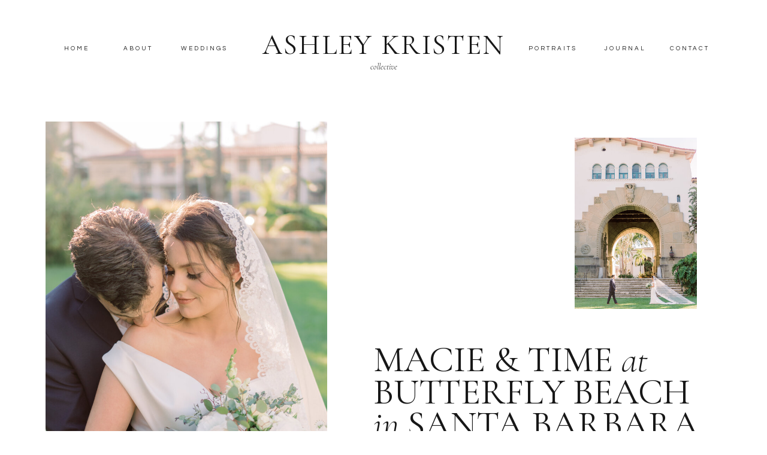

--- FILE ---
content_type: text/html; charset=UTF-8
request_url: https://ashleykristen.com/tag/cedar-post-barn/
body_size: 15034
content:
<!DOCTYPE html>
<html lang="en-US" class="d">
<head>
<link rel="stylesheet" type="text/css" href="//lib.showit.co/engine/2.6.4/showit.css" />
<meta name='robots' content='index, follow, max-image-preview:large, max-snippet:-1, max-video-preview:-1' />

            <script data-no-defer="1" data-ezscrex="false" data-cfasync="false" data-pagespeed-no-defer data-cookieconsent="ignore">
                var ctPublicFunctions = {"_ajax_nonce":"7eed717d09","_rest_nonce":"bedd1493e1","_ajax_url":"\/wp-admin\/admin-ajax.php","_rest_url":"https:\/\/ashleykristen.com\/wp-json\/","data__cookies_type":"native","data__ajax_type":"custom_ajax","data__bot_detector_enabled":1,"data__frontend_data_log_enabled":1,"cookiePrefix":"","wprocket_detected":false,"host_url":"ashleykristen.com","text__ee_click_to_select":"Click to select the whole data","text__ee_original_email":"The complete one is","text__ee_got_it":"Got it","text__ee_blocked":"Blocked","text__ee_cannot_connect":"Cannot connect","text__ee_cannot_decode":"Can not decode email. Unknown reason","text__ee_email_decoder":"CleanTalk email decoder","text__ee_wait_for_decoding":"The magic is on the way!","text__ee_decoding_process":"Please wait a few seconds while we decode the contact data."}
            </script>
        
            <script data-no-defer="1" data-ezscrex="false" data-cfasync="false" data-pagespeed-no-defer data-cookieconsent="ignore">
                var ctPublic = {"_ajax_nonce":"7eed717d09","settings__forms__check_internal":"0","settings__forms__check_external":"0","settings__forms__force_protection":0,"settings__forms__search_test":"0","settings__data__bot_detector_enabled":1,"settings__sfw__anti_crawler":0,"blog_home":"https:\/\/ashleykristen.com\/","pixel__setting":"3","pixel__enabled":false,"pixel__url":"https:\/\/moderate6-v4.cleantalk.org\/pixel\/710ed9532d60d52d3593b6a8d9d1fb41.gif","data__email_check_before_post":"1","data__email_check_exist_post":1,"data__cookies_type":"native","data__key_is_ok":true,"data__visible_fields_required":true,"wl_brandname":"Anti-Spam by CleanTalk","wl_brandname_short":"CleanTalk","ct_checkjs_key":1516113702,"emailEncoderPassKey":"a59f162945c3858d8f56d241415547ab","bot_detector_forms_excluded":"W10=","advancedCacheExists":false,"varnishCacheExists":false,"wc_ajax_add_to_cart":false}
            </script>
        
	<!-- This site is optimized with the Yoast SEO plugin v26.3 - https://yoast.com/wordpress/plugins/seo/ -->
	<title>cedar post barn Archives - ashleykristen.com</title>
	<link rel="canonical" href="https://ashleykristen.com/tag/cedar-post-barn/" />
	<meta property="og:locale" content="en_US" />
	<meta property="og:type" content="article" />
	<meta property="og:title" content="cedar post barn Archives - ashleykristen.com" />
	<meta property="og:url" content="https://ashleykristen.com/tag/cedar-post-barn/" />
	<meta property="og:site_name" content="ashleykristen.com" />
	<meta name="twitter:card" content="summary_large_image" />
	<script type="application/ld+json" class="yoast-schema-graph">{"@context":"https://schema.org","@graph":[{"@type":"CollectionPage","@id":"https://ashleykristen.com/tag/cedar-post-barn/","url":"https://ashleykristen.com/tag/cedar-post-barn/","name":"cedar post barn Archives - ashleykristen.com","isPartOf":{"@id":"https://ashleykristen.com/#website"},"primaryImageOfPage":{"@id":"https://ashleykristen.com/tag/cedar-post-barn/#primaryimage"},"image":{"@id":"https://ashleykristen.com/tag/cedar-post-barn/#primaryimage"},"thumbnailUrl":"https://ashleykristen.com/wp-content/uploads/sites/6152/2019/09/Cedar-Post-Barn-Wedding_0053.jpg","breadcrumb":{"@id":"https://ashleykristen.com/tag/cedar-post-barn/#breadcrumb"},"inLanguage":"en-US"},{"@type":"ImageObject","inLanguage":"en-US","@id":"https://ashleykristen.com/tag/cedar-post-barn/#primaryimage","url":"https://ashleykristen.com/wp-content/uploads/sites/6152/2019/09/Cedar-Post-Barn-Wedding_0053.jpg","contentUrl":"https://ashleykristen.com/wp-content/uploads/sites/6152/2019/09/Cedar-Post-Barn-Wedding_0053.jpg","width":1800,"height":2690},{"@type":"BreadcrumbList","@id":"https://ashleykristen.com/tag/cedar-post-barn/#breadcrumb","itemListElement":[{"@type":"ListItem","position":1,"name":"Home","item":"https://ashleykristen.com/"},{"@type":"ListItem","position":2,"name":"cedar post barn"}]},{"@type":"WebSite","@id":"https://ashleykristen.com/#website","url":"https://ashleykristen.com/","name":"ashleykristen.com","description":"","potentialAction":[{"@type":"SearchAction","target":{"@type":"EntryPoint","urlTemplate":"https://ashleykristen.com/?s={search_term_string}"},"query-input":{"@type":"PropertyValueSpecification","valueRequired":true,"valueName":"search_term_string"}}],"inLanguage":"en-US"}]}</script>
	<!-- / Yoast SEO plugin. -->


<link rel='dns-prefetch' href='//fd.cleantalk.org' />
<link rel="alternate" type="application/rss+xml" title="ashleykristen.com &raquo; Feed" href="https://ashleykristen.com/feed/" />
<link rel="alternate" type="application/rss+xml" title="ashleykristen.com &raquo; Comments Feed" href="https://ashleykristen.com/comments/feed/" />
<link rel="alternate" type="application/rss+xml" title="ashleykristen.com &raquo; cedar post barn Tag Feed" href="https://ashleykristen.com/tag/cedar-post-barn/feed/" />
<script type="text/javascript">
/* <![CDATA[ */
window._wpemojiSettings = {"baseUrl":"https:\/\/s.w.org\/images\/core\/emoji\/16.0.1\/72x72\/","ext":".png","svgUrl":"https:\/\/s.w.org\/images\/core\/emoji\/16.0.1\/svg\/","svgExt":".svg","source":{"concatemoji":"https:\/\/ashleykristen.com\/wp-includes\/js\/wp-emoji-release.min.js?ver=6.8.3"}};
/*! This file is auto-generated */
!function(s,n){var o,i,e;function c(e){try{var t={supportTests:e,timestamp:(new Date).valueOf()};sessionStorage.setItem(o,JSON.stringify(t))}catch(e){}}function p(e,t,n){e.clearRect(0,0,e.canvas.width,e.canvas.height),e.fillText(t,0,0);var t=new Uint32Array(e.getImageData(0,0,e.canvas.width,e.canvas.height).data),a=(e.clearRect(0,0,e.canvas.width,e.canvas.height),e.fillText(n,0,0),new Uint32Array(e.getImageData(0,0,e.canvas.width,e.canvas.height).data));return t.every(function(e,t){return e===a[t]})}function u(e,t){e.clearRect(0,0,e.canvas.width,e.canvas.height),e.fillText(t,0,0);for(var n=e.getImageData(16,16,1,1),a=0;a<n.data.length;a++)if(0!==n.data[a])return!1;return!0}function f(e,t,n,a){switch(t){case"flag":return n(e,"\ud83c\udff3\ufe0f\u200d\u26a7\ufe0f","\ud83c\udff3\ufe0f\u200b\u26a7\ufe0f")?!1:!n(e,"\ud83c\udde8\ud83c\uddf6","\ud83c\udde8\u200b\ud83c\uddf6")&&!n(e,"\ud83c\udff4\udb40\udc67\udb40\udc62\udb40\udc65\udb40\udc6e\udb40\udc67\udb40\udc7f","\ud83c\udff4\u200b\udb40\udc67\u200b\udb40\udc62\u200b\udb40\udc65\u200b\udb40\udc6e\u200b\udb40\udc67\u200b\udb40\udc7f");case"emoji":return!a(e,"\ud83e\udedf")}return!1}function g(e,t,n,a){var r="undefined"!=typeof WorkerGlobalScope&&self instanceof WorkerGlobalScope?new OffscreenCanvas(300,150):s.createElement("canvas"),o=r.getContext("2d",{willReadFrequently:!0}),i=(o.textBaseline="top",o.font="600 32px Arial",{});return e.forEach(function(e){i[e]=t(o,e,n,a)}),i}function t(e){var t=s.createElement("script");t.src=e,t.defer=!0,s.head.appendChild(t)}"undefined"!=typeof Promise&&(o="wpEmojiSettingsSupports",i=["flag","emoji"],n.supports={everything:!0,everythingExceptFlag:!0},e=new Promise(function(e){s.addEventListener("DOMContentLoaded",e,{once:!0})}),new Promise(function(t){var n=function(){try{var e=JSON.parse(sessionStorage.getItem(o));if("object"==typeof e&&"number"==typeof e.timestamp&&(new Date).valueOf()<e.timestamp+604800&&"object"==typeof e.supportTests)return e.supportTests}catch(e){}return null}();if(!n){if("undefined"!=typeof Worker&&"undefined"!=typeof OffscreenCanvas&&"undefined"!=typeof URL&&URL.createObjectURL&&"undefined"!=typeof Blob)try{var e="postMessage("+g.toString()+"("+[JSON.stringify(i),f.toString(),p.toString(),u.toString()].join(",")+"));",a=new Blob([e],{type:"text/javascript"}),r=new Worker(URL.createObjectURL(a),{name:"wpTestEmojiSupports"});return void(r.onmessage=function(e){c(n=e.data),r.terminate(),t(n)})}catch(e){}c(n=g(i,f,p,u))}t(n)}).then(function(e){for(var t in e)n.supports[t]=e[t],n.supports.everything=n.supports.everything&&n.supports[t],"flag"!==t&&(n.supports.everythingExceptFlag=n.supports.everythingExceptFlag&&n.supports[t]);n.supports.everythingExceptFlag=n.supports.everythingExceptFlag&&!n.supports.flag,n.DOMReady=!1,n.readyCallback=function(){n.DOMReady=!0}}).then(function(){return e}).then(function(){var e;n.supports.everything||(n.readyCallback(),(e=n.source||{}).concatemoji?t(e.concatemoji):e.wpemoji&&e.twemoji&&(t(e.twemoji),t(e.wpemoji)))}))}((window,document),window._wpemojiSettings);
/* ]]> */
</script>
<style id='wp-emoji-styles-inline-css' type='text/css'>

	img.wp-smiley, img.emoji {
		display: inline !important;
		border: none !important;
		box-shadow: none !important;
		height: 1em !important;
		width: 1em !important;
		margin: 0 0.07em !important;
		vertical-align: -0.1em !important;
		background: none !important;
		padding: 0 !important;
	}
</style>
<link rel='stylesheet' id='wp-block-library-css' href='https://ashleykristen.com/wp-includes/css/dist/block-library/style.min.css?ver=6.8.3' type='text/css' media='all' />
<style id='classic-theme-styles-inline-css' type='text/css'>
/*! This file is auto-generated */
.wp-block-button__link{color:#fff;background-color:#32373c;border-radius:9999px;box-shadow:none;text-decoration:none;padding:calc(.667em + 2px) calc(1.333em + 2px);font-size:1.125em}.wp-block-file__button{background:#32373c;color:#fff;text-decoration:none}
</style>
<style id='global-styles-inline-css' type='text/css'>
:root{--wp--preset--aspect-ratio--square: 1;--wp--preset--aspect-ratio--4-3: 4/3;--wp--preset--aspect-ratio--3-4: 3/4;--wp--preset--aspect-ratio--3-2: 3/2;--wp--preset--aspect-ratio--2-3: 2/3;--wp--preset--aspect-ratio--16-9: 16/9;--wp--preset--aspect-ratio--9-16: 9/16;--wp--preset--color--black: #000000;--wp--preset--color--cyan-bluish-gray: #abb8c3;--wp--preset--color--white: #ffffff;--wp--preset--color--pale-pink: #f78da7;--wp--preset--color--vivid-red: #cf2e2e;--wp--preset--color--luminous-vivid-orange: #ff6900;--wp--preset--color--luminous-vivid-amber: #fcb900;--wp--preset--color--light-green-cyan: #7bdcb5;--wp--preset--color--vivid-green-cyan: #00d084;--wp--preset--color--pale-cyan-blue: #8ed1fc;--wp--preset--color--vivid-cyan-blue: #0693e3;--wp--preset--color--vivid-purple: #9b51e0;--wp--preset--gradient--vivid-cyan-blue-to-vivid-purple: linear-gradient(135deg,rgba(6,147,227,1) 0%,rgb(155,81,224) 100%);--wp--preset--gradient--light-green-cyan-to-vivid-green-cyan: linear-gradient(135deg,rgb(122,220,180) 0%,rgb(0,208,130) 100%);--wp--preset--gradient--luminous-vivid-amber-to-luminous-vivid-orange: linear-gradient(135deg,rgba(252,185,0,1) 0%,rgba(255,105,0,1) 100%);--wp--preset--gradient--luminous-vivid-orange-to-vivid-red: linear-gradient(135deg,rgba(255,105,0,1) 0%,rgb(207,46,46) 100%);--wp--preset--gradient--very-light-gray-to-cyan-bluish-gray: linear-gradient(135deg,rgb(238,238,238) 0%,rgb(169,184,195) 100%);--wp--preset--gradient--cool-to-warm-spectrum: linear-gradient(135deg,rgb(74,234,220) 0%,rgb(151,120,209) 20%,rgb(207,42,186) 40%,rgb(238,44,130) 60%,rgb(251,105,98) 80%,rgb(254,248,76) 100%);--wp--preset--gradient--blush-light-purple: linear-gradient(135deg,rgb(255,206,236) 0%,rgb(152,150,240) 100%);--wp--preset--gradient--blush-bordeaux: linear-gradient(135deg,rgb(254,205,165) 0%,rgb(254,45,45) 50%,rgb(107,0,62) 100%);--wp--preset--gradient--luminous-dusk: linear-gradient(135deg,rgb(255,203,112) 0%,rgb(199,81,192) 50%,rgb(65,88,208) 100%);--wp--preset--gradient--pale-ocean: linear-gradient(135deg,rgb(255,245,203) 0%,rgb(182,227,212) 50%,rgb(51,167,181) 100%);--wp--preset--gradient--electric-grass: linear-gradient(135deg,rgb(202,248,128) 0%,rgb(113,206,126) 100%);--wp--preset--gradient--midnight: linear-gradient(135deg,rgb(2,3,129) 0%,rgb(40,116,252) 100%);--wp--preset--font-size--small: 13px;--wp--preset--font-size--medium: 20px;--wp--preset--font-size--large: 36px;--wp--preset--font-size--x-large: 42px;--wp--preset--spacing--20: 0.44rem;--wp--preset--spacing--30: 0.67rem;--wp--preset--spacing--40: 1rem;--wp--preset--spacing--50: 1.5rem;--wp--preset--spacing--60: 2.25rem;--wp--preset--spacing--70: 3.38rem;--wp--preset--spacing--80: 5.06rem;--wp--preset--shadow--natural: 6px 6px 9px rgba(0, 0, 0, 0.2);--wp--preset--shadow--deep: 12px 12px 50px rgba(0, 0, 0, 0.4);--wp--preset--shadow--sharp: 6px 6px 0px rgba(0, 0, 0, 0.2);--wp--preset--shadow--outlined: 6px 6px 0px -3px rgba(255, 255, 255, 1), 6px 6px rgba(0, 0, 0, 1);--wp--preset--shadow--crisp: 6px 6px 0px rgba(0, 0, 0, 1);}:where(.is-layout-flex){gap: 0.5em;}:where(.is-layout-grid){gap: 0.5em;}body .is-layout-flex{display: flex;}.is-layout-flex{flex-wrap: wrap;align-items: center;}.is-layout-flex > :is(*, div){margin: 0;}body .is-layout-grid{display: grid;}.is-layout-grid > :is(*, div){margin: 0;}:where(.wp-block-columns.is-layout-flex){gap: 2em;}:where(.wp-block-columns.is-layout-grid){gap: 2em;}:where(.wp-block-post-template.is-layout-flex){gap: 1.25em;}:where(.wp-block-post-template.is-layout-grid){gap: 1.25em;}.has-black-color{color: var(--wp--preset--color--black) !important;}.has-cyan-bluish-gray-color{color: var(--wp--preset--color--cyan-bluish-gray) !important;}.has-white-color{color: var(--wp--preset--color--white) !important;}.has-pale-pink-color{color: var(--wp--preset--color--pale-pink) !important;}.has-vivid-red-color{color: var(--wp--preset--color--vivid-red) !important;}.has-luminous-vivid-orange-color{color: var(--wp--preset--color--luminous-vivid-orange) !important;}.has-luminous-vivid-amber-color{color: var(--wp--preset--color--luminous-vivid-amber) !important;}.has-light-green-cyan-color{color: var(--wp--preset--color--light-green-cyan) !important;}.has-vivid-green-cyan-color{color: var(--wp--preset--color--vivid-green-cyan) !important;}.has-pale-cyan-blue-color{color: var(--wp--preset--color--pale-cyan-blue) !important;}.has-vivid-cyan-blue-color{color: var(--wp--preset--color--vivid-cyan-blue) !important;}.has-vivid-purple-color{color: var(--wp--preset--color--vivid-purple) !important;}.has-black-background-color{background-color: var(--wp--preset--color--black) !important;}.has-cyan-bluish-gray-background-color{background-color: var(--wp--preset--color--cyan-bluish-gray) !important;}.has-white-background-color{background-color: var(--wp--preset--color--white) !important;}.has-pale-pink-background-color{background-color: var(--wp--preset--color--pale-pink) !important;}.has-vivid-red-background-color{background-color: var(--wp--preset--color--vivid-red) !important;}.has-luminous-vivid-orange-background-color{background-color: var(--wp--preset--color--luminous-vivid-orange) !important;}.has-luminous-vivid-amber-background-color{background-color: var(--wp--preset--color--luminous-vivid-amber) !important;}.has-light-green-cyan-background-color{background-color: var(--wp--preset--color--light-green-cyan) !important;}.has-vivid-green-cyan-background-color{background-color: var(--wp--preset--color--vivid-green-cyan) !important;}.has-pale-cyan-blue-background-color{background-color: var(--wp--preset--color--pale-cyan-blue) !important;}.has-vivid-cyan-blue-background-color{background-color: var(--wp--preset--color--vivid-cyan-blue) !important;}.has-vivid-purple-background-color{background-color: var(--wp--preset--color--vivid-purple) !important;}.has-black-border-color{border-color: var(--wp--preset--color--black) !important;}.has-cyan-bluish-gray-border-color{border-color: var(--wp--preset--color--cyan-bluish-gray) !important;}.has-white-border-color{border-color: var(--wp--preset--color--white) !important;}.has-pale-pink-border-color{border-color: var(--wp--preset--color--pale-pink) !important;}.has-vivid-red-border-color{border-color: var(--wp--preset--color--vivid-red) !important;}.has-luminous-vivid-orange-border-color{border-color: var(--wp--preset--color--luminous-vivid-orange) !important;}.has-luminous-vivid-amber-border-color{border-color: var(--wp--preset--color--luminous-vivid-amber) !important;}.has-light-green-cyan-border-color{border-color: var(--wp--preset--color--light-green-cyan) !important;}.has-vivid-green-cyan-border-color{border-color: var(--wp--preset--color--vivid-green-cyan) !important;}.has-pale-cyan-blue-border-color{border-color: var(--wp--preset--color--pale-cyan-blue) !important;}.has-vivid-cyan-blue-border-color{border-color: var(--wp--preset--color--vivid-cyan-blue) !important;}.has-vivid-purple-border-color{border-color: var(--wp--preset--color--vivid-purple) !important;}.has-vivid-cyan-blue-to-vivid-purple-gradient-background{background: var(--wp--preset--gradient--vivid-cyan-blue-to-vivid-purple) !important;}.has-light-green-cyan-to-vivid-green-cyan-gradient-background{background: var(--wp--preset--gradient--light-green-cyan-to-vivid-green-cyan) !important;}.has-luminous-vivid-amber-to-luminous-vivid-orange-gradient-background{background: var(--wp--preset--gradient--luminous-vivid-amber-to-luminous-vivid-orange) !important;}.has-luminous-vivid-orange-to-vivid-red-gradient-background{background: var(--wp--preset--gradient--luminous-vivid-orange-to-vivid-red) !important;}.has-very-light-gray-to-cyan-bluish-gray-gradient-background{background: var(--wp--preset--gradient--very-light-gray-to-cyan-bluish-gray) !important;}.has-cool-to-warm-spectrum-gradient-background{background: var(--wp--preset--gradient--cool-to-warm-spectrum) !important;}.has-blush-light-purple-gradient-background{background: var(--wp--preset--gradient--blush-light-purple) !important;}.has-blush-bordeaux-gradient-background{background: var(--wp--preset--gradient--blush-bordeaux) !important;}.has-luminous-dusk-gradient-background{background: var(--wp--preset--gradient--luminous-dusk) !important;}.has-pale-ocean-gradient-background{background: var(--wp--preset--gradient--pale-ocean) !important;}.has-electric-grass-gradient-background{background: var(--wp--preset--gradient--electric-grass) !important;}.has-midnight-gradient-background{background: var(--wp--preset--gradient--midnight) !important;}.has-small-font-size{font-size: var(--wp--preset--font-size--small) !important;}.has-medium-font-size{font-size: var(--wp--preset--font-size--medium) !important;}.has-large-font-size{font-size: var(--wp--preset--font-size--large) !important;}.has-x-large-font-size{font-size: var(--wp--preset--font-size--x-large) !important;}
:where(.wp-block-post-template.is-layout-flex){gap: 1.25em;}:where(.wp-block-post-template.is-layout-grid){gap: 1.25em;}
:where(.wp-block-columns.is-layout-flex){gap: 2em;}:where(.wp-block-columns.is-layout-grid){gap: 2em;}
:root :where(.wp-block-pullquote){font-size: 1.5em;line-height: 1.6;}
</style>
<link rel='stylesheet' id='cleantalk-public-css-css' href='https://ashleykristen.com/wp-content/plugins/cleantalk-spam-protect/css/cleantalk-public.min.css?ver=6.67_1762443110' type='text/css' media='all' />
<link rel='stylesheet' id='cleantalk-email-decoder-css-css' href='https://ashleykristen.com/wp-content/plugins/cleantalk-spam-protect/css/cleantalk-email-decoder.min.css?ver=6.67_1762443110' type='text/css' media='all' />
<script type="text/javascript" src="https://ashleykristen.com/wp-content/plugins/cleantalk-spam-protect/js/apbct-public-bundle.min.js?ver=6.67_1762443110" id="apbct-public-bundle.min-js-js"></script>
<script type="text/javascript" src="https://fd.cleantalk.org/ct-bot-detector-wrapper.js?ver=6.67" id="ct_bot_detector-js" defer="defer" data-wp-strategy="defer"></script>
<script type="text/javascript" src="https://ashleykristen.com/wp-includes/js/jquery/jquery.min.js?ver=3.7.1" id="jquery-core-js"></script>
<script type="text/javascript" src="https://ashleykristen.com/wp-includes/js/jquery/jquery-migrate.min.js?ver=3.4.1" id="jquery-migrate-js"></script>
<script type="text/javascript" src="https://ashleykristen.com/wp-content/plugins/showit/public/js/showit.js?ver=1766554953" id="si-script-js"></script>
<link rel="https://api.w.org/" href="https://ashleykristen.com/wp-json/" /><link rel="alternate" title="JSON" type="application/json" href="https://ashleykristen.com/wp-json/wp/v2/tags/35" /><link rel="EditURI" type="application/rsd+xml" title="RSD" href="https://ashleykristen.com/xmlrpc.php?rsd" />
<style type="text/css">.recentcomments a{display:inline !important;padding:0 !important;margin:0 !important;}</style>
<meta charset="UTF-8" />
<meta name="viewport" content="width=device-width, initial-scale=1" />
<link rel="icon" type="image/png" href="//static.showit.co/200/HXPz7h30TlO9s7kboJ2n7w/80794/a.png" />
<link rel="preconnect" href="https://static.showit.co" />

<link rel="preconnect" href="https://fonts.googleapis.com">
<link rel="preconnect" href="https://fonts.gstatic.com" crossorigin>
<link href="https://fonts.googleapis.com/css?family=Questrial:regular|Cormorant+Garamond:regular|Cormorant+Garamond:300italic" rel="stylesheet" type="text/css"/>
<script id="init_data" type="application/json">
{"mobile":{"w":320},"desktop":{"w":1200,"bgFillType":"color","bgColor":"#000000:0"},"sid":"ohfompjbqwceqfiejfo5rg","break":768,"assetURL":"//static.showit.co","contactFormId":"80794/192424","cfAction":"aHR0cHM6Ly9jbGllbnRzZXJ2aWNlLnNob3dpdC5jby9jb250YWN0Zm9ybQ==","sgAction":"aHR0cHM6Ly9jbGllbnRzZXJ2aWNlLnNob3dpdC5jby9zb2NpYWxncmlk","blockData":[{"slug":"navigation","visible":"a","states":[],"d":{"h":152,"w":1200,"locking":{"scrollOffset":1},"bgFillType":"color","bgColor":"colors-7","bgMediaType":"none"},"m":{"h":162,"w":320,"locking":{},"bgFillType":"color","bgColor":"colors-7","bgMediaType":"none"}},{"slug":"featured-post","visible":"a","states":[],"d":{"h":861,"w":1200,"bgFillType":"color","bgColor":"colors-7","bgMediaType":"none"},"m":{"h":773,"w":320,"bgFillType":"color","bgColor":"colors-7","bgMediaType":"none"}},{"slug":"posts-2","visible":"a","states":[],"d":{"h":225,"w":1200,"nature":"dH","bgFillType":"color","bgColor":"colors-7","bgMediaType":"none"},"m":{"h":482,"w":320,"nature":"dH","bgFillType":"color","bgColor":"colors-7","bgMediaType":"none"}},{"slug":"posts-6","visible":"a","states":[],"d":{"h":54,"w":1200,"nature":"dH","bgFillType":"color","bgColor":"colors-7","bgMediaType":"none"},"m":{"h":48,"w":320,"nature":"dH","bgFillType":"color","bgColor":"colors-7","bgMediaType":"none"}},{"slug":"posts-1","visible":"a","states":[],"d":{"h":314,"w":1200,"nature":"dH","bgFillType":"color","bgColor":"colors-7","bgMediaType":"none"},"m":{"h":332,"w":320,"bgFillType":"color","bgColor":"colors-7","bgMediaType":"none"}},{"slug":"posts-3","visible":"a","states":[],"d":{"h":211,"w":1200,"nature":"dH","bgFillType":"color","bgColor":"colors-7","bgMediaType":"none"},"m":{"h":483,"w":320,"nature":"dH","bgFillType":"color","bgColor":"colors-7","bgMediaType":"none"}},{"slug":"posts-5","visible":"a","states":[],"d":{"h":60,"w":1200,"nature":"dH","bgFillType":"color","bgColor":"colors-7","bgMediaType":"none"},"m":{"h":60,"w":320,"nature":"dH","bgFillType":"color","bgColor":"colors-7","bgMediaType":"none"}},{"slug":"posts-4","visible":"a","states":[],"d":{"h":318,"w":1200,"nature":"dH","bgFillType":"color","bgColor":"colors-7","bgMediaType":"none"},"m":{"h":331,"w":320,"bgFillType":"color","bgColor":"colors-7","bgMediaType":"none"}},{"slug":"end-post-loop-1","visible":"a","states":[],"d":{"h":1,"w":1200,"bgFillType":"color","bgColor":"#FFFFFF","bgMediaType":"none"},"m":{"h":1,"w":320,"bgFillType":"color","bgColor":"#FFFFFF","bgMediaType":"none"}},{"slug":"pagination","visible":"a","states":[],"d":{"h":153,"w":1200,"bgFillType":"color","bgColor":"colors-7","bgMediaType":"none"},"m":{"h":236,"w":320,"bgFillType":"color","bgColor":"#FFFFFF","bgMediaType":"none"}},{"slug":"about","visible":"a","states":[],"d":{"h":901,"w":1200,"stateTrIn":{"type":"fade","delay":0.25},"stateTrOut":{"type":"none"},"bgFillType":"color","bgColor":"colors-4","bgMediaType":"none"},"m":{"h":1071,"w":320,"bgFillType":"color","bgColor":"colors-4","bgMediaType":"none"}},{"slug":"on-the-blog","visible":"a","states":[],"d":{"h":672,"w":1200,"trIn":{"type":"fade","direction":"Left"},"bgFillType":"color","bgColor":"colors-7","bgMediaType":"none","tr":{"in":{"cl":"fadeIn","d":"0.5","dl":"0"}}},"m":{"h":559,"w":320,"bgFillType":"color","bgColor":"colors-3","bgMediaType":"none"}},{"slug":"footer","visible":"a","states":[],"d":{"h":600,"w":1200,"bgFillType":"color","bgColor":"colors-7","bgMediaType":"none"},"m":{"h":1000,"w":320,"bgFillType":"color","bgColor":"colors-7","bgMediaType":"none"}}],"elementData":[{"type":"text","visible":"a","id":"navigation_0","blockId":"navigation","m":{"x":19,"y":102,"w":282,"h":18,"a":0},"d":{"x":393,"y":104,"w":414,"h":20,"a":0}},{"type":"text","visible":"a","id":"navigation_1","blockId":"navigation","m":{"x":0,"y":61,"w":315,"h":41,"a":0},"d":{"x":393,"y":50,"w":414,"h":65,"a":0}},{"type":"text","visible":"a","id":"navigation_2","blockId":"navigation","m":{"x":20,"y":23,"w":96,"h":16,"a":0},"d":{"x":37,"y":74,"w":102,"h":17,"a":0}},{"type":"text","visible":"a","id":"navigation_3","blockId":"navigation","m":{"x":112,"y":23,"w":96,"h":16,"a":0},"d":{"x":139,"y":74,"w":102,"h":17,"a":0}},{"type":"text","visible":"a","id":"navigation_4","blockId":"navigation","m":{"x":199,"y":23,"w":96,"h":16,"a":0},"d":{"x":250,"y":74,"w":102,"h":17,"a":0}},{"type":"text","visible":"a","id":"navigation_5","blockId":"navigation","m":{"x":16,"y":133,"w":96,"h":16,"a":0},"d":{"x":831,"y":74,"w":102,"h":17,"a":0}},{"type":"text","visible":"a","id":"navigation_6","blockId":"navigation","m":{"x":208,"y":133,"w":96,"h":16,"a":0},"d":{"x":1060,"y":74,"w":102,"h":17,"a":0}},{"type":"text","visible":"a","id":"navigation_7","blockId":"navigation","m":{"x":116,"y":133,"w":96,"h":16,"a":0},"d":{"x":952,"y":74,"w":102,"h":17,"a":0}},{"type":"graphic","visible":"d","id":"featured-post_0","blockId":"featured-post","m":{"x":103,"y":345,"w":179,"h":210,"a":0},"d":{"x":919,"y":78,"w":204,"h":286,"a":0,"gs":{"s":60},"trIn":{"cl":"fadeIn","d":"0.5","dl":0.25}},"c":{"key":"6HpL-OqJQiazrJnoW5XvCg/80794/akp-178.jpg","aspect_ratio":0.66675}},{"type":"simple","visible":"a","id":"featured-post_1","blockId":"featured-post","m":{"x":24,"y":650,"w":217,"h":48,"a":0},"d":{"x":583,"y":654,"w":207,"h":50,"a":0}},{"type":"text","visible":"a","id":"featured-post_2","blockId":"featured-post","m":{"x":24,"y":666,"w":217,"h":16,"a":0},"d":{"x":583,"y":672,"w":207,"h":17,"a":0}},{"type":"text","visible":"a","id":"featured-post_3","blockId":"featured-post","m":{"x":24,"y":536,"w":273,"h":96,"a":0},"d":{"x":583,"y":598,"w":517,"h":49,"a":0}},{"type":"text","visible":"a","id":"featured-post_4","blockId":"featured-post","m":{"x":24,"y":422,"w":279,"h":120,"a":0},"d":{"x":583,"y":422,"w":563,"h":171,"a":0}},{"type":"graphic","visible":"a","id":"featured-post_5","blockId":"featured-post","m":{"x":24,"y":47,"w":259,"h":337,"a":0},"d":{"x":36,"y":51,"w":470,"h":674,"a":0,"gs":{"s":10},"trIn":{"cl":"fadeIn","d":"0.5","dl":0.25}},"c":{"key":"Tp38ZSvgR0yAQOByFFI_Uw/80794/akp-218.jpg","aspect_ratio":0.66667}},{"type":"text","visible":"a","id":"posts-2_0","blockId":"posts-2","m":{"x":28,"y":460,"w":264,"h":22,"a":0},"d":{"x":600,"y":188,"w":412,"h":23,"a":0}},{"type":"graphic","visible":"a","id":"posts-2_1","blockId":"posts-2","m":{"x":37,"y":70,"w":248,"h":347,"a":0,"gs":{"s":50}},"d":{"x":167,"y":105,"w":375,"h":484,"a":0,"gs":{"s":100},"trIn":{"cl":"fadeIn","d":"0.5","dl":0.25}},"c":{"key":"9hsfxNZwQ5OlYVFLnK22BA/shared/pexels-eugenia-remark-18156060.jpg","aspect_ratio":0.66667}},{"type":"text","visible":"a","id":"posts-6_0","blockId":"posts-6","m":{"x":11,"y":10,"w":299,"h":38,"a":0},"d":{"x":598,"y":0,"w":413,"h":52,"a":0}},{"type":"text","visible":"a","id":"posts-1_0","blockId":"posts-1","m":{"x":52,"y":249,"w":217,"h":38,"a":0},"d":{"x":598,"y":156,"w":413,"h":19,"a":0}},{"type":"simple","visible":"a","id":"posts-1_1","blockId":"posts-1","m":{"x":96,"y":267,"w":129,"h":1,"a":0},"d":{"x":803,"y":108,"w":1,"h":140,"a":90}},{"type":"text","visible":"a","id":"posts-1_2","blockId":"posts-1","m":{"x":20,"y":14,"w":281,"h":224,"a":0},"d":{"x":597,"y":7,"w":413,"h":128,"a":0}},{"type":"graphic","visible":"a","id":"posts-3_0","blockId":"posts-3","m":{"x":37,"y":70,"w":248,"h":347,"a":0,"gs":{"s":50}},"d":{"x":632,"y":75,"w":375,"h":484,"a":0,"gs":{"s":100},"trIn":{"cl":"fadeIn","d":"0.5","dl":0.25}},"c":{"key":"uyqXkWuJTKuPUB4konXxhg/shared/pexels-eugenia-remark-17795997.jpg","aspect_ratio":0.74987}},{"type":"text","visible":"a","id":"posts-3_1","blockId":"posts-3","m":{"x":28,"y":458,"w":264,"h":23,"a":0},"d":{"x":171,"y":175,"w":412,"h":23,"a":0}},{"type":"text","visible":"a","id":"posts-5_0","blockId":"posts-5","m":{"x":11,"y":11,"w":299,"h":37,"a":0},"d":{"x":171,"y":1,"w":410,"h":48,"a":0}},{"type":"text","visible":"a","id":"posts-4_0","blockId":"posts-4","m":{"x":52,"y":248,"w":217,"h":38,"a":0},"d":{"x":173,"y":147,"w":406,"h":21,"a":0}},{"type":"simple","visible":"a","id":"posts-4_1","blockId":"posts-4","m":{"x":96,"y":269,"w":129,"h":1,"a":0},"d":{"x":375,"y":100,"w":1,"h":140,"a":90}},{"type":"text","visible":"a","id":"posts-4_2","blockId":"posts-4","m":{"x":20,"y":7,"w":281,"h":216,"a":0},"d":{"x":169,"y":1,"w":413,"h":129,"a":0}},{"type":"text","visible":"a","id":"pagination_0","blockId":"pagination","m":{"x":31,"y":84,"w":259,"h":50,"a":0},"d":{"x":320,"y":76,"w":261,"h":19,"a":0}},{"type":"simple","visible":"d","id":"pagination_1","blockId":"pagination","m":{"x":136,"y":347,"w":49,"h":1,"a":90},"d":{"x":600,"y":59,"w":1,"h":44,"a":180}},{"type":"text","visible":"a","id":"pagination_2","blockId":"pagination","m":{"x":32,"y":148,"w":258,"h":67,"a":0},"d":{"x":623,"y":76,"w":404,"h":19,"a":0}},{"type":"simple","visible":"a","id":"about_3","blockId":"about","m":{"x":52,"y":949,"w":217,"h":48,"a":0},"d":{"x":761,"y":677,"w":207,"h":50,"a":0}},{"type":"text","visible":"a","id":"about_4","blockId":"about","m":{"x":52,"y":965,"w":217,"h":16,"a":0},"d":{"x":761,"y":695,"w":207,"h":17,"a":0}},{"type":"text","visible":"a","id":"about_5","blockId":"about","m":{"x":40,"y":560,"w":241,"h":405,"a":0},"d":{"x":654,"y":397,"w":421,"h":232,"a":0}},{"type":"text","visible":"a","id":"about_6","blockId":"about","m":{"x":32,"y":491,"w":257,"h":39,"a":0},"d":{"x":686,"y":309,"w":356,"h":47,"a":0}},{"type":"text","visible":"a","id":"about_7","blockId":"about","m":{"x":11,"y":391,"w":300,"h":57,"a":0},"d":{"x":627,"y":150,"w":488,"h":70,"a":0}},{"type":"graphic","visible":"a","id":"about_8","blockId":"about","m":{"x":55,"y":85,"w":211,"h":300,"a":360,"gs":{"s":50}},"d":{"x":106,"y":110,"w":461,"h":681,"a":0,"gs":{"s":50,"t":"cover"},"trIn":{"cl":"fadeIn","d":"0.5","dl":0.25}},"c":{"key":"pz0ascAbD2zQK1qR_tgMEA/80794/rfp_9970.jpg","aspect_ratio":0.66534}},{"type":"graphic","visible":"a","id":"on-the-blog_0","blockId":"on-the-blog","m":{"x":0,"y":0,"w":320,"h":269,"a":0,"gs":{"s":70}},"d":{"x":0,"y":-1,"w":900,"h":674,"a":0,"gs":{"s":80},"trIn":{"cl":"fadeIn","d":"0.5","dl":0.25},"lockH":"ls"},"c":{"key":"oUR4FhjVRw2EfUmSeV2Rew/80794/kelseybridals-169.jpg","aspect_ratio":1.34753}},{"type":"simple","visible":"d","id":"on-the-blog_1","blockId":"on-the-blog","m":{"x":-1,"y":0,"w":331,"h":572,"a":0},"d":{"x":664,"y":92,"w":581,"h":378,"a":0}},{"type":"text","visible":"a","id":"on-the-blog_2","blockId":"on-the-blog","m":{"x":73,"y":490,"w":224,"h":29,"a":0},"d":{"x":879,"y":378,"w":304,"h":14,"a":0}},{"type":"simple","visible":"a","id":"on-the-blog_3","blockId":"on-the-blog","m":{"x":24,"y":469,"w":273,"h":5,"a":0},"d":{"x":728,"y":355,"w":455,"h":5,"a":0}},{"type":"text","visible":"a","id":"on-the-blog_4","blockId":"on-the-blog","m":{"x":24,"y":402,"w":273,"h":56,"a":0},"d":{"x":728,"y":310,"w":460,"h":22,"a":0}},{"type":"text","visible":"a","id":"on-the-blog_5","blockId":"on-the-blog","m":{"x":24,"y":327,"w":262,"h":117,"a":0},"d":{"x":728,"y":211,"w":417,"h":99,"a":0}},{"type":"text","visible":"a","id":"footer_0","blockId":"footer","m":{"x":24,"y":916,"w":254,"h":28,"a":0},"d":{"x":315,"y":560,"w":572,"h":13,"a":0}},{"type":"simple","visible":"m","id":"footer_1","blockId":"footer","m":{"x":-43,"y":889,"w":388,"h":1,"a":0},"d":{"x":30,"y":335,"w":1141,"h":1,"a":0}},{"type":"simple","visible":"a","id":"footer_2","blockId":"footer","m":{"x":-43,"y":659,"w":419,"h":1,"a":0},"d":{"x":-39,"y":529,"w":1278,"h":1,"a":0,"lockH":"s"}},{"type":"text","visible":"a","id":"footer_3","blockId":"footer","m":{"x":82,"y":829,"w":156,"h":20,"a":0},"d":{"x":972,"y":334,"w":87,"h":16,"a":0,"lockH":"r"}},{"type":"text","visible":"a","id":"footer_4","blockId":"footer","m":{"x":82,"y":799,"w":156,"h":20,"a":0},"d":{"x":972,"y":306,"w":109,"h":16,"a":0,"lockH":"r"}},{"type":"text","visible":"a","id":"footer_5","blockId":"footer","m":{"x":80,"y":714,"w":161,"h":64,"a":0},"d":{"x":972,"y":212,"w":165,"h":74,"a":0,"lockH":"r"}},{"type":"text","visible":"a","id":"footer_6","blockId":"footer","m":{"x":82,"y":599,"w":156,"h":12,"a":0},"d":{"x":564,"y":444,"w":89,"h":16,"a":0,"lockH":"r"}},{"type":"text","visible":"a","id":"footer_7","blockId":"footer","m":{"x":82,"y":569,"w":156,"h":12,"a":0},"d":{"x":564,"y":416,"w":75,"h":16,"a":0,"lockH":"r"}},{"type":"text","visible":"a","id":"footer_8","blockId":"footer","m":{"x":82,"y":538,"w":156,"h":16,"a":0},"d":{"x":564,"y":389,"w":85,"h":16,"a":0,"lockH":"r"}},{"type":"text","visible":"a","id":"footer_9","blockId":"footer","m":{"x":82,"y":507,"w":156,"h":11,"a":0},"d":{"x":564,"y":361,"w":87,"h":16,"a":0,"lockH":"r"}},{"type":"text","visible":"a","id":"footer_10","blockId":"footer","m":{"x":82,"y":476,"w":156,"h":14,"a":0},"d":{"x":564,"y":334,"w":101,"h":16,"a":0,"lockH":"r"}},{"type":"text","visible":"a","id":"footer_11","blockId":"footer","m":{"x":62,"y":448,"w":196,"h":11,"a":0},"d":{"x":564,"y":306,"w":53,"h":16,"a":0,"lockH":"r"}},{"type":"text","visible":"a","id":"footer_12","blockId":"footer","m":{"x":64,"y":355,"w":190,"h":53,"a":0},"d":{"x":564,"y":213,"w":224,"h":59,"a":0,"lockH":"r"}},{"type":"text","visible":"a","id":"footer_13","blockId":"footer","m":{"x":30,"y":189,"w":262,"h":25,"a":0},"d":{"x":32,"y":333,"w":239,"h":56,"a":0,"lockH":"l"}},{"type":"text","visible":"a","id":"footer_14","blockId":"footer","m":{"x":101,"y":64,"w":117,"h":110,"a":0},"d":{"x":65,"y":190,"w":112,"h":119,"a":0,"lockH":"l"}},{"type":"simple","visible":"a","id":"footer_15","blockId":"footer","m":{"x":-58,"y":36,"w":423,"h":1,"a":0},"d":{"x":-10,"y":50,"w":1264,"h":1,"a":0,"lockH":"s"}},{"type":"simple","visible":"a","id":"footer_16","blockId":"footer","m":{"x":-106,"y":303,"w":520,"h":1,"a":0},"d":{"x":-39,"y":529,"w":1278,"h":1,"a":0,"lockH":"s"}}]}
</script>
<link
rel="stylesheet"
type="text/css"
href="https://cdnjs.cloudflare.com/ajax/libs/animate.css/3.4.0/animate.min.css"
/>


<script src="//lib.showit.co/engine/2.6.4/showit-lib.min.js"></script>
<script src="//lib.showit.co/engine/2.6.4/showit.min.js"></script>
<script>

function initPage(){

}
</script>

<style id="si-page-css">
html.m {background-color:rgba(0,0,0,0);}
html.d {background-color:rgba(0,0,0,0);}
.d .se:has(.st-primary) {border-radius:10px;box-shadow:none;opacity:1;overflow:hidden;transition-duration:0.5s;}
.d .st-primary {padding:10px 14px 10px 14px;border-width:0px;border-color:rgba(23,23,23,1);background-color:rgba(23,23,23,1);background-image:none;border-radius:inherit;transition-duration:0.5s;}
.d .st-primary span {color:rgba(255,255,255,1);font-family:'Questrial';font-weight:400;font-style:normal;font-size:12px;text-align:center;text-transform:uppercase;letter-spacing:0.3em;line-height:1.5;transition-duration:0.5s;}
.d .se:has(.st-primary:hover), .d .se:has(.trigger-child-hovers:hover .st-primary) {}
.d .st-primary.se-button:hover, .d .trigger-child-hovers:hover .st-primary.se-button {background-color:rgba(23,23,23,1);background-image:none;transition-property:background-color,background-image;}
.d .st-primary.se-button:hover span, .d .trigger-child-hovers:hover .st-primary.se-button span {}
.m .se:has(.st-primary) {border-radius:10px;box-shadow:none;opacity:1;overflow:hidden;}
.m .st-primary {padding:10px 14px 10px 14px;border-width:0px;border-color:rgba(23,23,23,1);background-color:rgba(23,23,23,1);background-image:none;border-radius:inherit;}
.m .st-primary span {color:rgba(255,255,255,1);font-family:'Questrial';font-weight:400;font-style:normal;font-size:11px;text-align:center;text-transform:uppercase;letter-spacing:0.3em;line-height:1.5;}
.d .se:has(.st-secondary) {border-radius:10px;box-shadow:none;opacity:1;overflow:hidden;transition-duration:0.5s;}
.d .st-secondary {padding:10px 14px 10px 14px;border-width:2px;border-color:rgba(23,23,23,1);background-color:rgba(0,0,0,0);background-image:none;border-radius:inherit;transition-duration:0.5s;}
.d .st-secondary span {color:rgba(23,23,23,1);font-family:'Questrial';font-weight:400;font-style:normal;font-size:12px;text-align:center;text-transform:uppercase;letter-spacing:0.3em;line-height:1.5;transition-duration:0.5s;}
.d .se:has(.st-secondary:hover), .d .se:has(.trigger-child-hovers:hover .st-secondary) {}
.d .st-secondary.se-button:hover, .d .trigger-child-hovers:hover .st-secondary.se-button {border-color:rgba(23,23,23,0.7);background-color:rgba(0,0,0,0);background-image:none;transition-property:border-color,background-color,background-image;}
.d .st-secondary.se-button:hover span, .d .trigger-child-hovers:hover .st-secondary.se-button span {color:rgba(23,23,23,0.7);transition-property:color;}
.m .se:has(.st-secondary) {border-radius:10px;box-shadow:none;opacity:1;overflow:hidden;}
.m .st-secondary {padding:10px 14px 10px 14px;border-width:2px;border-color:rgba(23,23,23,1);background-color:rgba(0,0,0,0);background-image:none;border-radius:inherit;}
.m .st-secondary span {color:rgba(23,23,23,1);font-family:'Questrial';font-weight:400;font-style:normal;font-size:11px;text-align:center;text-transform:uppercase;letter-spacing:0.3em;line-height:1.5;}
.d .st-d-title,.d .se-wpt h1 {color:rgba(23,23,23,1);text-transform:uppercase;line-height:1.1;letter-spacing:0em;font-size:42px;text-align:center;font-family:'Cormorant Garamond';font-weight:400;font-style:normal;}
.d .se-wpt h1 {margin-bottom:30px;}
.d .st-d-title.se-rc a {color:rgba(23,23,23,1);}
.d .st-d-title.se-rc a:hover {text-decoration:underline;color:rgba(23,23,23,1);opacity:0.8;}
.m .st-m-title,.m .se-wpt h1 {color:rgba(23,23,23,1);text-transform:uppercase;line-height:1.1;letter-spacing:0em;font-size:36px;text-align:center;font-family:'Cormorant Garamond';font-weight:400;font-style:normal;}
.m .se-wpt h1 {margin-bottom:20px;}
.m .st-m-title.se-rc a {color:rgba(23,23,23,1);}
.m .st-m-title.se-rc a:hover {text-decoration:underline;color:rgba(23,23,23,1);opacity:0.8;}
.d .st-d-heading,.d .se-wpt h2 {color:rgba(23,23,23,1);line-height:1.1;letter-spacing:0em;font-size:25px;text-align:center;font-family:'Cormorant Garamond';font-weight:300;font-style:italic;}
.d .se-wpt h2 {margin-bottom:24px;}
.d .st-d-heading.se-rc a {color:rgba(23,23,23,1);}
.d .st-d-heading.se-rc a:hover {text-decoration:underline;color:rgba(23,23,23,1);opacity:0.8;}
.m .st-m-heading,.m .se-wpt h2 {color:rgba(23,23,23,1);line-height:1.1;letter-spacing:0em;font-size:22px;text-align:center;font-family:'Cormorant Garamond';font-weight:300;font-style:italic;}
.m .se-wpt h2 {margin-bottom:20px;}
.m .st-m-heading.se-rc a {color:rgba(23,23,23,1);}
.m .st-m-heading.se-rc a:hover {text-decoration:underline;color:rgba(23,23,23,1);opacity:0.8;}
.d .st-d-subheading,.d .se-wpt h3 {color:rgba(23,23,23,1);text-transform:uppercase;line-height:1.5;letter-spacing:0.3em;font-size:12px;text-align:center;font-family:'Questrial';font-weight:400;font-style:normal;}
.d .se-wpt h3 {margin-bottom:10px;}
.d .st-d-subheading.se-rc a {color:rgba(23,23,23,1);}
.d .st-d-subheading.se-rc a:hover {text-decoration:underline;color:rgba(23,23,23,1);opacity:0.8;}
.m .st-m-subheading,.m .se-wpt h3 {color:rgba(23,23,23,1);text-transform:uppercase;line-height:1.5;letter-spacing:0.3em;font-size:11px;text-align:center;font-family:'Questrial';font-weight:400;font-style:normal;}
.m .se-wpt h3 {margin-bottom:10px;}
.m .st-m-subheading.se-rc a {color:rgba(23,23,23,1);}
.m .st-m-subheading.se-rc a:hover {text-decoration:underline;color:rgba(23,23,23,1);opacity:0.8;}
.d .st-d-paragraph {color:rgba(23,23,23,1);line-height:1.5;letter-spacing:0em;font-size:17px;text-align:left;font-family:'Questrial';font-weight:400;font-style:normal;}
.d .se-wpt p {margin-bottom:16px;}
.d .st-d-paragraph.se-rc a {color:rgba(23,23,23,1);}
.d .st-d-paragraph.se-rc a:hover {text-decoration:underline;color:rgba(23,23,23,1);opacity:0.8;}
.m .st-m-paragraph {color:rgba(23,23,23,1);line-height:1.6;letter-spacing:0em;font-size:17px;text-align:left;font-family:'Questrial';font-weight:400;font-style:normal;}
.m .se-wpt p {margin-bottom:16px;}
.m .st-m-paragraph.se-rc a {color:rgba(23,23,23,1);}
.m .st-m-paragraph.se-rc a:hover {text-decoration:underline;color:rgba(23,23,23,1);opacity:0.8;}
.sib-navigation {z-index:15;}
.m .sib-navigation {height:162px;}
.d .sib-navigation {height:152px;}
.m .sib-navigation .ss-bg {background-color:rgba(255,255,255,1);}
.d .sib-navigation .ss-bg {background-color:rgba(255,255,255,1);}
.d .sie-navigation_0 {left:393px;top:104px;width:414px;height:20px;}
.m .sie-navigation_0 {left:19px;top:102px;width:282px;height:18px;}
.d .sie-navigation_0-text {text-transform:none;letter-spacing:0.1em;font-size:14px;}
.m .sie-navigation_0-text {text-transform:none;letter-spacing:0.1em;font-size:12px;}
.d .sie-navigation_1 {left:393px;top:50px;width:414px;height:65px;}
.m .sie-navigation_1 {left:0px;top:61px;width:315px;height:41px;}
.d .sie-navigation_1-text {text-transform:uppercase;letter-spacing:0.05em;font-size:47px;}
.m .sie-navigation_1-text {text-transform:uppercase;letter-spacing:0em;font-size:39px;}
.d .sie-navigation_2 {left:37px;top:74px;width:102px;height:17px;}
.m .sie-navigation_2 {left:20px;top:23px;width:96px;height:16px;}
.d .sie-navigation_2-text {font-size:10px;}
.d .sie-navigation_3 {left:139px;top:74px;width:102px;height:17px;}
.m .sie-navigation_3 {left:112px;top:23px;width:96px;height:16px;}
.d .sie-navigation_3-text {font-size:10px;}
.d .sie-navigation_4 {left:250px;top:74px;width:102px;height:17px;}
.m .sie-navigation_4 {left:199px;top:23px;width:96px;height:16px;}
.d .sie-navigation_4-text {font-size:10px;}
.d .sie-navigation_5 {left:831px;top:74px;width:102px;height:17px;}
.m .sie-navigation_5 {left:16px;top:133px;width:96px;height:16px;}
.d .sie-navigation_5-text {font-size:10px;}
.d .sie-navigation_6 {left:1060px;top:74px;width:102px;height:17px;}
.m .sie-navigation_6 {left:208px;top:133px;width:96px;height:16px;}
.d .sie-navigation_6-text {font-size:10px;}
.d .sie-navigation_7 {left:952px;top:74px;width:102px;height:17px;}
.m .sie-navigation_7 {left:116px;top:133px;width:96px;height:16px;}
.d .sie-navigation_7-text {font-size:10px;}
.m .sib-featured-post {height:773px;}
.d .sib-featured-post {height:861px;}
.m .sib-featured-post .ss-bg {background-color:rgba(255,255,255,1);}
.d .sib-featured-post .ss-bg {background-color:rgba(255,255,255,1);}
.d .sie-featured-post_0 {left:919px;top:78px;width:204px;height:286px;}
.m .sie-featured-post_0 {left:103px;top:345px;width:179px;height:210px;display:none;}
.d .sie-featured-post_0 .se-img {background-repeat:no-repeat;background-size:cover;background-position:60% 60%;border-radius:inherit;}
.m .sie-featured-post_0 .se-img {background-repeat:no-repeat;background-size:cover;background-position:50% 50%;border-radius:inherit;}
.d .sie-featured-post_1 {left:583px;top:654px;width:207px;height:50px;}
.m .sie-featured-post_1 {left:24px;top:650px;width:217px;height:48px;}
.d .sie-featured-post_1 .se-simple:hover {}
.m .sie-featured-post_1 .se-simple:hover {}
.d .sie-featured-post_1 .se-simple {border-color:rgba(23,23,23,1);border-width:1px;background-color:rgba(23,23,23,0);border-style:solid;border-radius:inherit;}
.m .sie-featured-post_1 .se-simple {border-color:rgba(23,23,23,1);border-width:1px;background-color:rgba(23,23,23,0);border-style:solid;border-radius:inherit;}
.d .sie-featured-post_2 {left:583px;top:672px;width:207px;height:17px;}
.m .sie-featured-post_2 {left:24px;top:666px;width:217px;height:16px;}
.d .sie-featured-post_2-text {font-size:11px;}
.d .sie-featured-post_3 {left:583px;top:598px;width:517px;height:49px;}
.m .sie-featured-post_3 {left:24px;top:536px;width:273px;height:96px;}
.d .sie-featured-post_3-text {line-height:1.3;font-size:17px;}
.m .sie-featured-post_3-text {line-height:1.4;}
.d .sie-featured-post_4 {left:583px;top:422px;width:563px;height:171px;}
.m .sie-featured-post_4 {left:24px;top:422px;width:279px;height:120px;}
.d .sie-featured-post_4-text {text-transform:none;line-height:0.9;letter-spacing:0em;font-size:61px;text-align:left;font-family:'Cormorant Garamond';font-weight:400;font-style:normal;}
.m .sie-featured-post_4-text {text-transform:none;letter-spacing:0em;font-size:30px;text-align:left;}
.d .sie-featured-post_5 {left:36px;top:51px;width:470px;height:674px;}
.m .sie-featured-post_5 {left:24px;top:47px;width:259px;height:337px;}
.d .sie-featured-post_5 .se-img {background-repeat:no-repeat;background-size:cover;background-position:10% 10%;border-radius:inherit;}
.m .sie-featured-post_5 .se-img {background-repeat:no-repeat;background-size:cover;background-position:50% 50%;border-radius:inherit;}
.sib-posts-2 {z-index:80;}
.m .sib-posts-2 {height:482px;}
.d .sib-posts-2 {height:225px;}
.m .sib-posts-2 .ss-bg {background-color:rgba(255,255,255,1);}
.d .sib-posts-2 .ss-bg {background-color:rgba(255,255,255,1);}
.m .sib-posts-2.sb-nm-dH .sc {height:482px;}
.d .sib-posts-2.sb-nd-dH .sc {height:225px;}
.d .sie-posts-2_0 {left:600px;top:188px;width:412px;height:23px;}
.m .sie-posts-2_0 {left:28px;top:460px;width:264px;height:22px;}
.d .sie-posts-2_0-text {color:rgba(23,23,23,1);text-transform:none;line-height:1.2;letter-spacing:0em;font-size:22px;text-align:center;font-family:'Cormorant Garamond';font-weight:300;font-style:italic;}
.m .sie-posts-2_0-text {color:rgba(23,23,23,1);text-transform:none;line-height:1.3;letter-spacing:0em;font-size:21px;text-align:center;font-family:'Cormorant Garamond';font-weight:300;font-style:italic;}
.d .sie-posts-2_1:hover {opacity:0.6;transition-duration:0.5s;transition-property:opacity;}
.m .sie-posts-2_1:hover {opacity:0.6;transition-duration:0.5s;transition-property:opacity;}
.d .sie-posts-2_1 {left:167px;top:105px;width:375px;height:484px;transition-duration:0.5s;transition-property:opacity;}
.m .sie-posts-2_1 {left:37px;top:70px;width:248px;height:347px;transition-duration:0.5s;transition-property:opacity;}
.d .sie-posts-2_1 .se-img img {object-fit: cover;object-position: 100% 100%;border-radius: inherit;height: 100%;width: 100%;}
.m .sie-posts-2_1 .se-img img {object-fit: cover;object-position: 50% 50%;border-radius: inherit;height: 100%;width: 100%;}
.sib-posts-6 {z-index:67;}
.m .sib-posts-6 {height:48px;}
.d .sib-posts-6 {height:54px;}
.m .sib-posts-6 .ss-bg {background-color:rgba(255,255,255,1);}
.d .sib-posts-6 .ss-bg {background-color:rgba(255,255,255,1);}
.m .sib-posts-6.sb-nm-dH .sc {height:48px;}
.d .sib-posts-6.sb-nd-dH .sc {height:54px;}
.d .sie-posts-6_0 {left:598px;top:0px;width:413px;height:52px;}
.m .sie-posts-6_0 {left:11px;top:10px;width:299px;height:38px;}
.d .sie-posts-6_0-text {text-transform:uppercase;line-height:1;letter-spacing:0em;font-size:40px;text-align:center;}
.m .sie-posts-6_0-text {text-transform:uppercase;line-height:1;letter-spacing:0em;font-size:37px;}
.m .sib-posts-1 {height:332px;}
.d .sib-posts-1 {height:314px;}
.m .sib-posts-1 .ss-bg {background-color:rgba(255,255,255,1);}
.d .sib-posts-1 .ss-bg {background-color:rgba(255,255,255,1);}
.d .sib-posts-1.sb-nd-dH .sc {height:314px;}
.d .sie-posts-1_0:hover {opacity:1;transition-duration:0.5s;transition-property:opacity;}
.m .sie-posts-1_0:hover {opacity:1;transition-duration:0.5s;transition-property:opacity;}
.d .sie-posts-1_0 {left:598px;top:156px;width:413px;height:19px;transition-duration:0.5s;transition-property:opacity;}
.m .sie-posts-1_0 {left:52px;top:249px;width:217px;height:38px;transition-duration:0.5s;transition-property:opacity;}
.d .sie-posts-1_0-text:hover {color:rgba(202,202,202,1);}
.m .sie-posts-1_0-text:hover {color:rgba(202,202,202,1);}
.d .sie-posts-1_0-text {transition-duration:0.5s;transition-property:color;}
.m .sie-posts-1_0-text {transition-duration:0.5s;transition-property:color;}
.d .sie-posts-1_1 {left:803px;top:108px;width:1px;height:140px;}
.m .sie-posts-1_1 {left:96px;top:267px;width:129px;height:1px;}
.d .sie-posts-1_1 .se-simple:hover {}
.m .sie-posts-1_1 .se-simple:hover {}
.d .sie-posts-1_1 .se-simple {background-color:rgba(82,82,82,0.6);}
.m .sie-posts-1_1 .se-simple {background-color:rgba(82,82,82,0.6);}
.d .sie-posts-1_2 {left:597px;top:7px;width:413px;height:128px;}
.m .sie-posts-1_2 {left:20px;top:14px;width:281px;height:224px;}
.d .sie-posts-1_2-text {text-align:justify;overflow:hidden;}
.m .sie-posts-1_2-text {overflow:hidden;}
.sib-posts-3 {z-index:80;}
.m .sib-posts-3 {height:483px;}
.d .sib-posts-3 {height:211px;}
.m .sib-posts-3 .ss-bg {background-color:rgba(255,255,255,1);}
.d .sib-posts-3 .ss-bg {background-color:rgba(255,255,255,1);}
.m .sib-posts-3.sb-nm-dH .sc {height:483px;}
.d .sib-posts-3.sb-nd-dH .sc {height:211px;}
.d .sie-posts-3_0:hover {opacity:0.6;transition-duration:0.5s;transition-property:opacity;}
.m .sie-posts-3_0:hover {opacity:0.6;transition-duration:0.5s;transition-property:opacity;}
.d .sie-posts-3_0 {left:632px;top:75px;width:375px;height:484px;transition-duration:0.5s;transition-property:opacity;}
.m .sie-posts-3_0 {left:37px;top:70px;width:248px;height:347px;transition-duration:0.5s;transition-property:opacity;}
.d .sie-posts-3_0 .se-img img {object-fit: cover;object-position: 100% 100%;border-radius: inherit;height: 100%;width: 100%;}
.m .sie-posts-3_0 .se-img img {object-fit: cover;object-position: 50% 50%;border-radius: inherit;height: 100%;width: 100%;}
.d .sie-posts-3_1 {left:171px;top:175px;width:412px;height:23px;}
.m .sie-posts-3_1 {left:28px;top:458px;width:264px;height:23px;}
.d .sie-posts-3_1-text {color:rgba(23,23,23,1);text-transform:none;line-height:1.2;letter-spacing:0em;font-size:22px;text-align:center;font-family:'Cormorant Garamond';font-weight:300;font-style:italic;}
.m .sie-posts-3_1-text {color:rgba(23,23,23,1);text-transform:none;line-height:1.3;letter-spacing:0em;font-size:21px;text-align:center;font-family:'Cormorant Garamond';font-weight:300;font-style:italic;}
.sib-posts-5 {z-index:67;}
.m .sib-posts-5 {height:60px;}
.d .sib-posts-5 {height:60px;}
.m .sib-posts-5 .ss-bg {background-color:rgba(255,255,255,1);}
.d .sib-posts-5 .ss-bg {background-color:rgba(255,255,255,1);}
.m .sib-posts-5.sb-nm-dH .sc {height:60px;}
.d .sib-posts-5.sb-nd-dH .sc {height:60px;}
.d .sie-posts-5_0 {left:171px;top:1px;width:410px;height:48px;}
.m .sie-posts-5_0 {left:11px;top:11px;width:299px;height:37px;}
.d .sie-posts-5_0-text {text-transform:uppercase;line-height:1;letter-spacing:0em;font-size:40px;text-align:center;}
.m .sie-posts-5_0-text {text-transform:uppercase;line-height:1;letter-spacing:0em;font-size:37px;}
.m .sib-posts-4 {height:331px;}
.d .sib-posts-4 {height:318px;}
.m .sib-posts-4 .ss-bg {background-color:rgba(255,255,255,1);}
.d .sib-posts-4 .ss-bg {background-color:rgba(255,255,255,1);}
.d .sib-posts-4.sb-nd-dH .sc {height:318px;}
.d .sie-posts-4_0:hover {opacity:1;transition-duration:0.5s;transition-property:opacity;}
.m .sie-posts-4_0:hover {opacity:1;transition-duration:0.5s;transition-property:opacity;}
.d .sie-posts-4_0 {left:173px;top:147px;width:406px;height:21px;transition-duration:0.5s;transition-property:opacity;}
.m .sie-posts-4_0 {left:52px;top:248px;width:217px;height:38px;transition-duration:0.5s;transition-property:opacity;}
.d .sie-posts-4_0-text:hover {color:rgba(202,202,202,1);}
.m .sie-posts-4_0-text:hover {color:rgba(202,202,202,1);}
.d .sie-posts-4_0-text {transition-duration:0.5s;transition-property:color;}
.m .sie-posts-4_0-text {transition-duration:0.5s;transition-property:color;}
.d .sie-posts-4_1 {left:375px;top:100px;width:1px;height:140px;}
.m .sie-posts-4_1 {left:96px;top:269px;width:129px;height:1px;}
.d .sie-posts-4_1 .se-simple:hover {}
.m .sie-posts-4_1 .se-simple:hover {}
.d .sie-posts-4_1 .se-simple {background-color:rgba(82,82,82,0.6);}
.m .sie-posts-4_1 .se-simple {background-color:rgba(82,82,82,0.6);}
.d .sie-posts-4_2 {left:169px;top:1px;width:413px;height:129px;}
.m .sie-posts-4_2 {left:20px;top:7px;width:281px;height:216px;}
.d .sie-posts-4_2-text {text-align:justify;overflow:hidden;}
.m .sie-posts-4_2-text {overflow:hidden;}
.m .sib-end-post-loop-1 {height:1px;}
.d .sib-end-post-loop-1 {height:1px;}
.m .sib-end-post-loop-1 .ss-bg {background-color:rgba(255,255,255,1);}
.d .sib-end-post-loop-1 .ss-bg {background-color:rgba(255,255,255,1);}
.m .sib-pagination {height:236px;}
.d .sib-pagination {height:153px;}
.m .sib-pagination .ss-bg {background-color:rgba(255,255,255,1);}
.d .sib-pagination .ss-bg {background-color:rgba(255,255,255,1);}
.d .sie-pagination_0:hover {opacity:1;transition-duration:0.5s;transition-property:opacity;}
.m .sie-pagination_0:hover {opacity:1;transition-duration:0.5s;transition-property:opacity;}
.d .sie-pagination_0 {left:320px;top:76px;width:261px;height:19px;transition-duration:0.5s;transition-property:opacity;}
.m .sie-pagination_0 {left:31px;top:84px;width:259px;height:50px;transition-duration:0.5s;transition-property:opacity;}
.d .sie-pagination_0-text:hover {color:rgba(202,202,202,1);}
.m .sie-pagination_0-text:hover {color:rgba(202,202,202,1);}
.d .sie-pagination_0-text {text-transform:uppercase;letter-spacing:0.2em;font-size:10px;text-align:right;transition-duration:0.5s;transition-property:color;}
.m .sie-pagination_0-text {text-transform:uppercase;letter-spacing:0.2em;font-size:11px;text-align:center;transition-duration:0.5s;transition-property:color;}
.d .sie-pagination_1 {left:600px;top:59px;width:1px;height:44px;}
.m .sie-pagination_1 {left:136px;top:347px;width:49px;height:1px;display:none;}
.d .sie-pagination_1 .se-simple:hover {}
.m .sie-pagination_1 .se-simple:hover {}
.d .sie-pagination_1 .se-simple {background-color:rgba(82,82,82,0.4);}
.m .sie-pagination_1 .se-simple {background-color:rgba(217,217,217,0.5);}
.d .sie-pagination_2:hover {opacity:1;transition-duration:0.5s;transition-property:opacity;}
.m .sie-pagination_2:hover {opacity:1;transition-duration:0.5s;transition-property:opacity;}
.d .sie-pagination_2 {left:623px;top:76px;width:404px;height:19px;transition-duration:0.5s;transition-property:opacity;}
.m .sie-pagination_2 {left:32px;top:148px;width:258px;height:67px;transition-duration:0.5s;transition-property:opacity;}
.d .sie-pagination_2-text:hover {color:rgba(202,202,202,1);}
.m .sie-pagination_2-text:hover {color:rgba(202,202,202,1);}
.d .sie-pagination_2-text {text-transform:uppercase;letter-spacing:0.2em;font-size:10px;text-align:left;transition-duration:0.5s;transition-property:color;}
.m .sie-pagination_2-text {text-transform:uppercase;letter-spacing:0.2em;font-size:11px;text-align:center;transition-duration:0.5s;transition-property:color;}
.m .sib-about {height:1071px;}
.d .sib-about {height:901px;}
.m .sib-about .ss-bg {background-color:rgba(249,248,246,1);}
.d .sib-about .ss-bg {background-color:rgba(249,248,246,1);}
.d .sie-about_3 {left:761px;top:677px;width:207px;height:50px;}
.m .sie-about_3 {left:52px;top:949px;width:217px;height:48px;}
.d .sie-about_3 .se-simple:hover {}
.m .sie-about_3 .se-simple:hover {}
.d .sie-about_3 .se-simple {border-color:rgba(23,23,23,1);border-width:1px;background-color:rgba(23,23,23,0);border-style:solid;border-radius:inherit;}
.m .sie-about_3 .se-simple {border-color:rgba(23,23,23,1);border-width:1px;background-color:rgba(23,23,23,0);border-style:solid;border-radius:inherit;}
.d .sie-about_4 {left:761px;top:695px;width:207px;height:17px;}
.m .sie-about_4 {left:52px;top:965px;width:217px;height:16px;}
.d .sie-about_4-text {font-size:11px;}
.d .sie-about_5 {left:654px;top:397px;width:421px;height:232px;}
.m .sie-about_5 {left:40px;top:560px;width:241px;height:405px;}
.d .sie-about_5-text {text-align:justify;}
.d .sie-about_6 {left:686px;top:309px;width:356px;height:47px;}
.m .sie-about_6 {left:32px;top:491px;width:257px;height:39px;}
.d .sie-about_6-text {text-transform:none;line-height:1.2;letter-spacing:0.1em;font-size:19px;text-align:center;font-family:'Cormorant Garamond';font-weight:400;font-style:normal;}
.m .sie-about_6-text {text-transform:none;line-height:1.4;letter-spacing:0.1em;font-size:14px;text-align:center;font-family:'Cormorant Garamond';font-weight:400;font-style:normal;}
.d .sie-about_7 {left:627px;top:150px;width:488px;height:70px;}
.m .sie-about_7 {left:11px;top:391px;width:300px;height:57px;}
.d .sie-about_7-text {text-transform:uppercase;letter-spacing:0em;font-size:68px;text-align:center;font-family:'Cormorant Garamond';font-weight:400;font-style:normal;}
.m .sie-about_7-text {text-transform:uppercase;letter-spacing:0em;font-size:44px;text-align:center;}
.d .sie-about_8 {left:106px;top:110px;width:461px;height:681px;}
.m .sie-about_8 {left:55px;top:85px;width:211px;height:300px;}
.d .sie-about_8 .se-img {background-repeat:no-repeat;background-size:cover;background-position:50% 50%;border-radius:inherit;}
.m .sie-about_8 .se-img {background-repeat:no-repeat;background-size:cover;background-position:50% 50%;border-radius:inherit;}
.m .sib-on-the-blog {height:559px;}
.d .sib-on-the-blog {height:672px;}
.m .sib-on-the-blog .ss-bg {background-color:rgba(242,238,234,1);}
.d .sib-on-the-blog .ss-bg {background-color:rgba(255,255,255,1);}
.d .sie-on-the-blog_0 {left:0px;top:-1px;width:900px;height:674px;}
.m .sie-on-the-blog_0 {left:0px;top:0px;width:320px;height:269px;}
.d .sie-on-the-blog_0 .se-img {background-repeat:no-repeat;background-size:cover;background-position:80% 80%;border-radius:inherit;}
.m .sie-on-the-blog_0 .se-img {background-repeat:no-repeat;background-size:cover;background-position:70% 70%;border-radius:inherit;}
.d .sie-on-the-blog_1 {left:664px;top:92px;width:581px;height:378px;}
.m .sie-on-the-blog_1 {left:-1px;top:0px;width:331px;height:572px;display:none;}
.d .sie-on-the-blog_1 .se-simple:hover {}
.m .sie-on-the-blog_1 .se-simple:hover {}
.d .sie-on-the-blog_1 .se-simple {background-color:rgba(249,248,246,1);}
.m .sie-on-the-blog_1 .se-simple {background-color:rgba(17,17,17,1);}
.d .sie-on-the-blog_2:hover {opacity:1;transition-duration:0.5s;transition-property:opacity;}
.m .sie-on-the-blog_2:hover {opacity:1;transition-duration:0.5s;transition-property:opacity;}
.d .sie-on-the-blog_2 {left:879px;top:378px;width:304px;height:14px;transition-duration:0.5s;transition-property:opacity;}
.m .sie-on-the-blog_2 {left:73px;top:490px;width:224px;height:29px;transition-duration:0.5s;transition-property:opacity;}
.d .sie-on-the-blog_2-text:hover {color:rgba(202,202,202,1);}
.m .sie-on-the-blog_2-text:hover {color:rgba(202,202,202,1);}
.d .sie-on-the-blog_2-text {color:rgba(23,23,23,1);text-transform:uppercase;line-height:1.2;letter-spacing:0.2em;font-size:12px;text-align:right;transition-duration:0.5s;transition-property:color;}
.m .sie-on-the-blog_2-text {color:rgba(23,23,23,1);text-transform:uppercase;line-height:1.5;letter-spacing:0.2em;font-size:10px;text-align:right;font-family:'Questrial';font-weight:400;font-style:normal;transition-duration:0.5s;transition-property:color;}
.d .sie-on-the-blog_3 {left:728px;top:355px;width:455px;height:5px;}
.m .sie-on-the-blog_3 {left:24px;top:469px;width:273px;height:5px;}
.d .sie-on-the-blog_3 .se-simple:hover {}
.m .sie-on-the-blog_3 .se-simple:hover {}
.d .sie-on-the-blog_3 .se-simple {background-color:rgba(23,23,23,1);}
.m .sie-on-the-blog_3 .se-simple {background-color:rgba(23,23,23,1);}
.d .sie-on-the-blog_4 {left:728px;top:310px;width:460px;height:22px;}
.m .sie-on-the-blog_4 {left:24px;top:402px;width:273px;height:56px;}
.d .sie-on-the-blog_4-text {color:rgba(23,23,23,1);line-height:1.2;letter-spacing:0.05em;font-size:16px;text-align:left;font-family:'Cormorant Garamond';font-weight:300;font-style:italic;}
.m .sie-on-the-blog_4-text {color:rgba(23,23,23,1);line-height:1.1;font-size:21px;text-align:left;font-family:'Cormorant Garamond';font-weight:300;font-style:italic;}
.d .sie-on-the-blog_5 {left:728px;top:211px;width:417px;height:99px;}
.m .sie-on-the-blog_5 {left:24px;top:327px;width:262px;height:117px;}
.d .sie-on-the-blog_5-text {color:rgba(23,23,23,1);line-height:1;letter-spacing:0em;font-size:47px;text-align:left;font-family:'Cormorant Garamond';font-weight:300;font-style:italic;}
.m .sie-on-the-blog_5-text {color:rgba(23,23,23,1);line-height:1;font-size:33px;text-align:left;}
.sib-footer {z-index:1;}
.m .sib-footer {height:1000px;}
.d .sib-footer {height:600px;}
.m .sib-footer .ss-bg {background-color:rgba(255,255,255,1);}
.d .sib-footer .ss-bg {background-color:rgba(255,255,255,1);}
.d .sie-footer_0 {left:315px;top:560px;width:572px;height:13px;}
.m .sie-footer_0 {left:24px;top:916px;width:254px;height:28px;}
.d .sie-footer_0-text {text-transform:uppercase;letter-spacing:0.3em;font-size:9px;text-align:center;}
.m .sie-footer_0-text {color:rgba(23,23,23,1);text-transform:uppercase;line-height:1.5;letter-spacing:0.2em;font-size:10px;text-align:center;}
.d .sie-footer_1 {left:30px;top:335px;width:1141px;height:1px;display:none;}
.m .sie-footer_1 {left:-43px;top:889px;width:388px;height:1px;}
.d .sie-footer_1 .se-simple:hover {}
.m .sie-footer_1 .se-simple:hover {}
.d .sie-footer_1 .se-simple {background-color:rgba(50,50,50,1);}
.m .sie-footer_1 .se-simple {background-color:rgba(50,50,50,1);}
.d .sie-footer_2 {left:-39px;top:529px;width:1278px;height:1px;}
.m .sie-footer_2 {left:-43px;top:659px;width:419px;height:1px;}
.d .sie-footer_2 .se-simple:hover {}
.m .sie-footer_2 .se-simple:hover {}
.d .sie-footer_2 .se-simple {background-color:rgba(50,50,50,1);}
.m .sie-footer_2 .se-simple {background-color:rgba(50,50,50,1);}
.d .sie-footer_3:hover {opacity:1;transition-duration:0.5s;transition-property:opacity;}
.m .sie-footer_3:hover {opacity:1;transition-duration:0.5s;transition-property:opacity;}
.d .sie-footer_3 {left:972px;top:334px;width:87px;height:16px;transition-duration:0.5s;transition-property:opacity;}
.m .sie-footer_3 {left:82px;top:829px;width:156px;height:20px;transition-duration:0.5s;transition-property:opacity;}
.d .sie-footer_3-text:hover {color:rgba(202,202,202,1);}
.m .sie-footer_3-text:hover {color:rgba(202,202,202,1);}
.d .sie-footer_3-text {text-transform:uppercase;letter-spacing:0.3em;font-size:11px;text-align:left;transition-duration:0.5s;transition-property:color;}
.m .sie-footer_3-text {transition-duration:0.5s;transition-property:color;}
.d .sie-footer_4:hover {opacity:1;transition-duration:0.5s;transition-property:opacity;}
.m .sie-footer_4:hover {opacity:1;transition-duration:0.5s;transition-property:opacity;}
.d .sie-footer_4 {left:972px;top:306px;width:109px;height:16px;transition-duration:0.5s;transition-property:opacity;}
.m .sie-footer_4 {left:82px;top:799px;width:156px;height:20px;transition-duration:0.5s;transition-property:opacity;}
.d .sie-footer_4-text:hover {color:rgba(202,202,202,1);}
.m .sie-footer_4-text:hover {color:rgba(202,202,202,1);}
.d .sie-footer_4-text {text-transform:uppercase;letter-spacing:0.3em;font-size:11px;text-align:left;transition-duration:0.5s;transition-property:color;}
.m .sie-footer_4-text {transition-duration:0.5s;transition-property:color;}
.d .sie-footer_5 {left:972px;top:212px;width:165px;height:74px;}
.m .sie-footer_5 {left:80px;top:714px;width:161px;height:64px;}
.d .sie-footer_5-text {color:rgba(23,23,23,1);line-height:1.1;letter-spacing:0.05em;font-size:29px;text-align:left;}
.m .sie-footer_5-text {color:rgba(23,23,23,1);line-height:1.2;font-size:26px;text-align:center;}
.d .sie-footer_6:hover {opacity:1;transition-duration:0.5s;transition-property:opacity;}
.m .sie-footer_6:hover {opacity:1;transition-duration:0.5s;transition-property:opacity;}
.d .sie-footer_6 {left:564px;top:444px;width:89px;height:16px;transition-duration:0.5s;transition-property:opacity;}
.m .sie-footer_6 {left:82px;top:599px;width:156px;height:12px;transition-duration:0.5s;transition-property:opacity;}
.d .sie-footer_6-text:hover {color:rgba(202,202,202,1);}
.m .sie-footer_6-text:hover {color:rgba(202,202,202,1);}
.d .sie-footer_6-text {text-transform:uppercase;letter-spacing:0.3em;font-size:11px;text-align:left;transition-duration:0.5s;transition-property:color;}
.m .sie-footer_6-text {transition-duration:0.5s;transition-property:color;}
.d .sie-footer_7:hover {opacity:1;transition-duration:0.5s;transition-property:opacity;}
.m .sie-footer_7:hover {opacity:1;transition-duration:0.5s;transition-property:opacity;}
.d .sie-footer_7 {left:564px;top:416px;width:75px;height:16px;transition-duration:0.5s;transition-property:opacity;}
.m .sie-footer_7 {left:82px;top:569px;width:156px;height:12px;transition-duration:0.5s;transition-property:opacity;}
.d .sie-footer_7-text:hover {color:rgba(202,202,202,1);}
.m .sie-footer_7-text:hover {color:rgba(202,202,202,1);}
.d .sie-footer_7-text {text-transform:uppercase;letter-spacing:0.3em;font-size:11px;text-align:left;transition-duration:0.5s;transition-property:color;}
.m .sie-footer_7-text {transition-duration:0.5s;transition-property:color;}
.d .sie-footer_8:hover {opacity:1;transition-duration:0.5s;transition-property:opacity;}
.m .sie-footer_8:hover {opacity:1;transition-duration:0.5s;transition-property:opacity;}
.d .sie-footer_8 {left:564px;top:389px;width:85px;height:16px;transition-duration:0.5s;transition-property:opacity;}
.m .sie-footer_8 {left:82px;top:538px;width:156px;height:16px;transition-duration:0.5s;transition-property:opacity;}
.d .sie-footer_8-text:hover {color:rgba(202,202,202,1);}
.m .sie-footer_8-text:hover {color:rgba(202,202,202,1);}
.d .sie-footer_8-text {text-transform:uppercase;letter-spacing:0.3em;font-size:11px;text-align:left;transition-duration:0.5s;transition-property:color;}
.m .sie-footer_8-text {transition-duration:0.5s;transition-property:color;}
.d .sie-footer_9:hover {opacity:1;transition-duration:0.5s;transition-property:opacity;}
.m .sie-footer_9:hover {opacity:1;transition-duration:0.5s;transition-property:opacity;}
.d .sie-footer_9 {left:564px;top:361px;width:87px;height:16px;transition-duration:0.5s;transition-property:opacity;}
.m .sie-footer_9 {left:82px;top:507px;width:156px;height:11px;transition-duration:0.5s;transition-property:opacity;}
.d .sie-footer_9-text:hover {color:rgba(202,202,202,1);}
.m .sie-footer_9-text:hover {color:rgba(202,202,202,1);}
.d .sie-footer_9-text {text-transform:uppercase;letter-spacing:0.3em;font-size:11px;text-align:left;transition-duration:0.5s;transition-property:color;}
.m .sie-footer_9-text {transition-duration:0.5s;transition-property:color;}
.d .sie-footer_10:hover {opacity:1;transition-duration:0.5s;transition-property:opacity;}
.m .sie-footer_10:hover {opacity:1;transition-duration:0.5s;transition-property:opacity;}
.d .sie-footer_10 {left:564px;top:334px;width:101px;height:16px;transition-duration:0.5s;transition-property:opacity;}
.m .sie-footer_10 {left:82px;top:476px;width:156px;height:14px;transition-duration:0.5s;transition-property:opacity;}
.d .sie-footer_10-text:hover {color:rgba(202,202,202,1);}
.m .sie-footer_10-text:hover {color:rgba(202,202,202,1);}
.d .sie-footer_10-text {text-transform:uppercase;letter-spacing:0.3em;font-size:11px;text-align:left;transition-duration:0.5s;transition-property:color;}
.m .sie-footer_10-text {transition-duration:0.5s;transition-property:color;}
.d .sie-footer_11:hover {opacity:1;transition-duration:0.5s;transition-property:opacity;}
.m .sie-footer_11:hover {opacity:1;transition-duration:0.5s;transition-property:opacity;}
.d .sie-footer_11 {left:564px;top:306px;width:53px;height:16px;transition-duration:0.5s;transition-property:opacity;}
.m .sie-footer_11 {left:62px;top:448px;width:196px;height:11px;transition-duration:0.5s;transition-property:opacity;}
.d .sie-footer_11-text:hover {color:rgba(202,202,202,1);}
.m .sie-footer_11-text:hover {color:rgba(202,202,202,1);}
.d .sie-footer_11-text {text-transform:uppercase;letter-spacing:0.3em;font-size:11px;text-align:left;transition-duration:0.5s;transition-property:color;}
.m .sie-footer_11-text {transition-duration:0.5s;transition-property:color;}
.d .sie-footer_12 {left:564px;top:213px;width:224px;height:59px;}
.m .sie-footer_12 {left:64px;top:355px;width:190px;height:53px;}
.d .sie-footer_12-text {color:rgba(23,23,23,1);line-height:1.1;letter-spacing:0.05em;font-size:29px;text-align:left;}
.m .sie-footer_12-text {color:rgba(23,23,23,1);line-height:1.2;font-size:26px;text-align:center;}
.d .sie-footer_13 {left:32px;top:333px;width:239px;height:56px;}
.m .sie-footer_13 {left:30px;top:189px;width:262px;height:25px;}
.d .sie-footer_13-text {line-height:1.7;font-size:11px;text-align:center;}
.m .sie-footer_13-text {line-height:1.7;font-size:11px;text-align:center;}
.d .sie-footer_14 {left:65px;top:190px;width:112px;height:119px;}
.m .sie-footer_14 {left:101px;top:64px;width:117px;height:110px;}
.d .sie-footer_14-text {color:rgba(23,23,23,1);line-height:1.2;letter-spacing:0.05em;font-size:120px;text-align:center;}
.m .sie-footer_14-text {color:rgba(23,23,23,1);line-height:1.3;font-size:90px;text-align:center;}
.d .sie-footer_15 {left:-10px;top:50px;width:1264px;height:1px;}
.m .sie-footer_15 {left:-58px;top:36px;width:423px;height:1px;}
.d .sie-footer_15 .se-simple:hover {}
.m .sie-footer_15 .se-simple:hover {}
.d .sie-footer_15 .se-simple {background-color:rgba(50,50,50,1);}
.m .sie-footer_15 .se-simple {background-color:rgba(50,50,50,1);}
.d .sie-footer_16 {left:-39px;top:529px;width:1278px;height:1px;}
.m .sie-footer_16 {left:-106px;top:303px;width:520px;height:1px;}
.d .sie-footer_16 .se-simple:hover {}
.m .sie-footer_16 .se-simple:hover {}
.d .sie-footer_16 .se-simple {background-color:rgba(50,50,50,1);}
.m .sie-footer_16 .se-simple {background-color:rgba(50,50,50,1);}
body {
-webkit-font-smoothing:antialiased;
-moz-osx-font-smoothing:grayscale;
}
em, i {
/* font-family: 'Editors Note Thin Italic' !important; */
font-family: 'Cormorant Garamond' !important;
letter-spacing: 0em !important;
font-style: italic !important;
}
</style>



</head>
<body class="archive tag tag-cedar-post-barn tag-35 wp-embed-responsive wp-theme-showit wp-child-theme-showit">

<div id="si-sp" class="sp" data-wp-ver="2.9.3"><div id="navigation" data-bid="navigation" class="sb sib-navigation"><div class="ss-s ss-bg"><div class="sc" style="width:1200px"><a href="/" target="_self" class="sie-navigation_0 se" data-sid="navigation_0"><h2 class="se-t sie-navigation_0-text st-m-title st-d-title"><i>collective</i></h2></a><a href="/" target="_self" class="sie-navigation_1 se" data-sid="navigation_1"><h2 class="se-t sie-navigation_1-text st-m-title st-d-title">Ashley kristen</h2></a><a href="/" target="_self" class="sie-navigation_2 se" data-sid="navigation_2"><h3 class="se-t sie-navigation_2-text st-m-subheading st-d-subheading">home</h3></a><a href="/about" target="_self" class="sie-navigation_3 se" data-sid="navigation_3"><h3 class="se-t sie-navigation_3-text st-m-subheading st-d-subheading">ABOUT</h3></a><a href="/weddings" target="_self" class="sie-navigation_4 se" data-sid="navigation_4"><h3 class="se-t sie-navigation_4-text st-m-subheading st-d-subheading">weddings</h3></a><a href="/portraits" target="_self" class="sie-navigation_5 se" data-sid="navigation_5"><h3 class="se-t sie-navigation_5-text st-m-subheading st-d-subheading">portraits</h3></a><a href="/contact" target="_self" class="sie-navigation_6 se" data-sid="navigation_6"><h3 class="se-t sie-navigation_6-text st-m-subheading st-d-subheading">contact</h3></a><a href="#/" target="_self" class="sie-navigation_7 se" data-sid="navigation_7"><h3 class="se-t sie-navigation_7-text st-m-subheading st-d-subheading">JOURNAL</h3></a></div></div></div><div id="featured-post" data-bid="featured-post" class="sb sib-featured-post"><div class="ss-s ss-bg"><div class="sc" style="width:1200px"><div class="str-id" data-tran="featured-post_0"><div data-sid="featured-post_0" class="sie-featured-post_0 se"><div style="width:100%;height:100%" data-img="featured-post_0" class="se-img se-gr slzy"></div><noscript><img src="//static.showit.co/400/6HpL-OqJQiazrJnoW5XvCg/80794/akp-178.jpg" class="se-img" alt="" title="AKP-178"/></noscript></div></div><a href="#/" target="_self" class="sie-featured-post_1 se se-sl" data-sid="featured-post_1" data-scrollto="#explore"><div class="se-simple"></div></a><a href="https://ashleykristen.com/2022/06/06/macie-timothy-santa-barbara-elopement/" target="_self" class="sie-featured-post_2 se" data-sid="featured-post_2"><p class="se-t sie-featured-post_2-text st-m-subheading st-d-subheading">VIEW THE LOVE</p></a><div data-sid="featured-post_3" class="sie-featured-post_3 se"><h2 class="se-t sie-featured-post_3-text st-m-paragraph st-d-paragraph se-rc">A cinematic elopement on the golden coast of California with all the classic vibes<br><br></h2></div><div data-sid="featured-post_4" class="sie-featured-post_4 se"><h1 class="se-t sie-featured-post_4-text st-m-title st-d-title se-rc">MACIE &amp; TIME&nbsp;<i>at</i>&nbsp; BUTTERFLY BEACH <i>in </i>SANTA BARBARA<br></h1></div><div class="str-id" data-tran="featured-post_5"><div data-sid="featured-post_5" class="sie-featured-post_5 se"><div style="width:100%;height:100%" data-img="featured-post_5" class="se-img se-gr slzy"></div><noscript><img src="//static.showit.co/800/Tp38ZSvgR0yAQOByFFI_Uw/80794/akp-218.jpg" class="se-img" alt="" title="AKP-218"/></noscript></div></div></div></div></div><div id="postloopcontainer"><div id="posts-2(1)" data-bid="posts-2" class="sb sib-posts-2 sb-nm-dH sb-nd-dH"><div class="ss-s ss-bg"><div class="sc" style="width:1200px"><div data-sid="posts-2_0" class="sie-posts-2_0 se"><p class="se-t sie-posts-2_0-text st-m-subheading st-d-subheading se-wpt" data-secn="d"><a href="https://ashleykristen.com/category/weddings/" rel="category tag">Weddings</a></p></div><div class="str-id" data-tran="posts-2_1"><a href="https://ashleykristen.com/2019/09/13/alexis-jonathan-cedar-post-barn-wedding/" target="_self" class="sie-posts-2_1 se" data-sid="posts-2_1" title="Alexis &amp; Jonathan: Cedar Post Barn Wedding"><div style="width:100%;height:100%" data-img="posts-2_1" class="se-img"><img width="1800" height="2690" src="https://ashleykristen.com/wp-content/uploads/sites/6152/2019/09/Cedar-Post-Barn-Wedding_0053.jpg" class="attachment-post-thumbnail size-post-thumbnail wp-post-image" alt="" decoding="async" fetchpriority="high" srcset="https://ashleykristen.com/wp-content/uploads/sites/6152/2019/09/Cedar-Post-Barn-Wedding_0053.jpg 1800w, https://ashleykristen.com/wp-content/uploads/sites/6152/2019/09/Cedar-Post-Barn-Wedding_0053-201x300.jpg 201w, https://ashleykristen.com/wp-content/uploads/sites/6152/2019/09/Cedar-Post-Barn-Wedding_0053-768x1148.jpg 768w, https://ashleykristen.com/wp-content/uploads/sites/6152/2019/09/Cedar-Post-Barn-Wedding_0053-685x1024.jpg 685w, https://ashleykristen.com/wp-content/uploads/sites/6152/2019/09/Cedar-Post-Barn-Wedding_0053-1071x1600.jpg 1071w" sizes="(max-width: 1800px) 100vw, 1800px" /></div></a></div></div></div></div><div id="posts-6(1)" data-bid="posts-6" class="sb sib-posts-6 sb-nm-dH sb-nd-dH"><div class="ss-s ss-bg"><div class="sc" style="width:1200px"><div data-sid="posts-6_0" class="sie-posts-6_0 se"><h2 class="se-t sie-posts-6_0-text st-m-title st-d-title se-wpt" data-secn="d"><a href="https://ashleykristen.com/2019/09/13/alexis-jonathan-cedar-post-barn-wedding/">Alexis &amp; Jonathan: Cedar Post Barn Wedding</a></h2></div></div></div></div><div id="posts-1(1)" data-bid="posts-1" class="sb sib-posts-1 sb-nd-dH"><div class="ss-s ss-bg"><div class="sc" style="width:1200px"><a href="https://ashleykristen.com/2019/09/13/alexis-jonathan-cedar-post-barn-wedding/" target="_self" class="sie-posts-1_0 se" data-sid="posts-1_0" title="Alexis &amp; Jonathan: Cedar Post Barn Wedding"><p class="se-t sie-posts-1_0-text st-m-subheading st-d-subheading">VIEW THE POST</p></a><div data-sid="posts-1_1" class="sie-posts-1_1 se"><div class="se-simple"></div></div><div data-sid="posts-1_2" class="sie-posts-1_2 se"><div class="se-t sie-posts-1_2-text st-m-paragraph st-d-paragraph se-wpt"><p>It was a beautiful September evening when these two became one. And while it was unseasonably hot, Alexis and Jonathan&#8217;s Cedar Post Barn wedding was one for the books! Saying their vows in the new ceremony addition, this teacher and sheriff&#8217;s deputy had a joyous celebration filled with so much love and sentiment it left [&hellip;]</p>
</div></div></div></div></div></div><div id="pagination" data-bid="pagination" class="sb sib-pagination"><div class="ss-s ss-bg"><div class="sc" style="width:1200px"><div data-sid="pagination_0" class="sie-pagination_0 se"><p class="se-t sie-pagination_0-text st-m-subheading st-d-subheading se-wpt" data-secn="d"></p></div><div data-sid="pagination_1" class="sie-pagination_1 se"><div class="se-simple"></div></div><div data-sid="pagination_2" class="sie-pagination_2 se"><p class="se-t sie-pagination_2-text st-m-subheading st-d-subheading se-wpt" data-secn="d"></p></div></div></div></div><div id="about" data-bid="about" class="sb sib-about"><div class="ss-s ss-bg"><div class="sc" style="width:1200px"><a href="/about" target="_self" class="sie-about_3 se" data-sid="about_3"><div class="se-simple"></div></a><a href="/about" target="_self" class="sie-about_4 se" data-sid="about_4"><h3 class="se-t sie-about_4-text st-m-subheading st-d-subheading">Get to know us</h3></a><div data-sid="about_5" class="sie-about_5 se"><p class="se-t sie-about_5-text st-m-paragraph st-d-paragraph se-rc">Your wedding experience is one of a kind and you deserve imagery to capture not just the essence of you and your beloved's joy filled day, but the feeling of the love you both share.<br><br>This is where we step in. Our passion is delivering portraits &amp; films that tell your story as you both bask in the moment of those precious vows!<br></p></div><div data-sid="about_6" class="sie-about_6 se"><h3 class="se-t sie-about_6-text st-m-subheading st-d-subheading se-rc"><i>Wedding</i> PHOTOGRAPHER &amp; VIDEOGRAPHER&nbsp;<i>in</i> NEW ORLEANS<i>&nbsp;&amp; beyond</i></h3></div><div data-sid="about_7" class="sie-about_7 se"><h2 class="se-t sie-about_7-text st-m-title st-d-title se-rc">We're ASHLEY<br>&amp; Jason<br><br></h2></div><div class="str-id" data-tran="about_8"><div data-sid="about_8" class="sie-about_8 se"><div style="width:100%;height:100%" data-img="about_8" class="se-img se-gr slzy"></div><noscript><img src="//static.showit.co/800/pz0ascAbD2zQK1qR_tgMEA/80794/rfp_9970.jpg" class="se-img" alt="" title="RFP_9970"/></noscript></div></div></div></div></div><div id="on-the-blog" data-bid="on-the-blog" class="sb sib-on-the-blog"><div class="ss-s ss-bg"><div class="sc" style="width:1200px"><div class="str-id" data-tran="on-the-blog_0"><div data-sid="on-the-blog_0" class="sie-on-the-blog_0 se"><div style="width:100%;height:100%" data-img="on-the-blog_0" class="se-img se-gr slzy"></div><noscript><img src="//static.showit.co/1200/oUR4FhjVRw2EfUmSeV2Rew/80794/kelseybridals-169.jpg" class="se-img" alt="" title="KelseyBridals-169"/></noscript></div></div><div data-sid="on-the-blog_1" class="sie-on-the-blog_1 se"><div class="se-simple"></div></div><a href="https://ashleykristen.com/2020/09/04/bridal-portraits-at-the-rosedown/" target="_self" class="sie-on-the-blog_2 se" data-sid="on-the-blog_2"><p class="se-t sie-on-the-blog_2-text st-m-subheading st-d-subheading">view the SESSION —</p></a><div data-sid="on-the-blog_3" class="sie-on-the-blog_3 se"><div class="se-simple"></div></div><div data-sid="on-the-blog_4" class="sie-on-the-blog_4 se"><h3 class="se-t sie-on-the-blog_4-text st-m-heading st-d-heading se-rc">If you're channeling all the editorial vibes for your session, you might want to take a peek at these beautiful bridals.&nbsp;</h3></div><div data-sid="on-the-blog_5" class="sie-on-the-blog_5 se"><h2 class="se-t sie-on-the-blog_5-text st-m-heading st-d-heading se-rc">KELSEY'S BRIDALS at&nbsp;ROSEDOWN</h2></div></div></div></div><div id="footer" data-bid="footer" class="sb sib-footer"><div class="ss-s ss-bg"><div class="sc" style="width:1200px"><div data-sid="footer_0" class="sie-footer_0 se"><p class="se-t sie-footer_0-text st-m-paragraph st-d-paragraph se-rc">© 2016 ASHLEY KRISTEN COLLECTIVE | ALL RIGHTS RESERVED</p></div><div data-sid="footer_1" class="sie-footer_1 se"><div class="se-simple"></div></div><div data-sid="footer_2" class="sie-footer_2 se"><div class="se-simple"></div></div><a href="facebook.com/ashleykristenphoto" target="_self" class="sie-footer_3 se" data-sid="footer_3"><p class="se-t sie-footer_3-text st-m-subheading st-d-paragraph">FACEBOOK</p></a><a href="" target="_self" class="sie-footer_4 se" data-sid="footer_4"><p class="se-t sie-footer_4-text st-m-subheading st-d-paragraph">INSTAGRAM</p></a><div data-sid="footer_5" class="sie-footer_5 se"><p class="se-t sie-footer_5-text st-m-heading st-d-heading se-rc"><i>find us</i> ELSEWHERE</p></div><a href="/contact" target="_self" class="sie-footer_6 se" data-sid="footer_6"><nav class="se-t sie-footer_6-text st-m-subheading st-d-paragraph">CONTACT</nav></a><a href="#/" target="_self" class="sie-footer_7 se" data-sid="footer_7"><nav class="se-t sie-footer_7-text st-m-subheading st-d-paragraph">JOURNAL</nav></a><a href="/portraits" target="_self" class="sie-footer_8 se" data-sid="footer_8"><nav class="se-t sie-footer_8-text st-m-subheading st-d-paragraph">PORTRAITS</nav></a><a href="/weddings" target="_self" class="sie-footer_9 se" data-sid="footer_9"><nav class="se-t sie-footer_9-text st-m-subheading st-d-paragraph">WEDDINGS</nav></a><a href="/about" target="_self" class="sie-footer_10 se" data-sid="footer_10"><nav class="se-t sie-footer_10-text st-m-subheading st-d-paragraph">About</nav></a><a href="/" target="_self" class="sie-footer_11 se" data-sid="footer_11"><nav class="se-t sie-footer_11-text st-m-subheading st-d-paragraph">home</nav></a><div data-sid="footer_12" class="sie-footer_12 se"><p class="se-t sie-footer_12-text st-m-heading st-d-heading se-rc"><i>find your way</i> AROUND</p></div><div data-sid="footer_13" class="sie-footer_13 se"><h3 class="se-t sie-footer_13-text st-m-subheading st-d-subheading se-rc">Fine Art Weddings &amp; Portrait Photography and films in NEW ORLEANS</h3></div><div data-sid="footer_14" class="sie-footer_14 se"><p class="se-t sie-footer_14-text st-m-heading st-d-heading se-rc">AK</p></div><div data-sid="footer_15" class="sie-footer_15 se"><div class="se-simple"></div></div><div data-sid="footer_16" class="sie-footer_16 se"><div class="se-simple"></div></div></div></div></div></div>


<!-- ohfompjbqwceqfiejfo5rg/20260103045118Sqe8kzd/qh7JVACj9E -->
<img alt="Cleantalk Pixel" title="Cleantalk Pixel" id="apbct_pixel" style="display: none;" src="https://moderate6-v4.cleantalk.org/pixel/710ed9532d60d52d3593b6a8d9d1fb41.gif"><script>				
                    document.addEventListener('DOMContentLoaded', function () {
                        setTimeout(function(){
                            if( document.querySelectorAll('[name^=ct_checkjs]').length > 0 ) {
                                if (typeof apbct_public_sendAJAX === 'function' && typeof apbct_js_keys__set_input_value === 'function') {
                                    apbct_public_sendAJAX(	
                                    { action: 'apbct_js_keys__get' },	
                                    { callback: apbct_js_keys__set_input_value })
                                }
                            }
                        },0)					    
                    })				
                </script><script type="speculationrules">
{"prefetch":[{"source":"document","where":{"and":[{"href_matches":"\/*"},{"not":{"href_matches":["\/wp-*.php","\/wp-admin\/*","\/wp-content\/uploads\/sites\/6152\/*","\/wp-content\/*","\/wp-content\/plugins\/*","\/si-content\/6152\/showit\/ohfompjbqwceqfiejfo5rg\/20260103045118Sqe8kzd\/*","\/wp-content\/themes\/showit\/*","\/*\\?(.+)"]}},{"not":{"selector_matches":"a[rel~=\"nofollow\"]"}},{"not":{"selector_matches":".no-prefetch, .no-prefetch a"}}]},"eagerness":"conservative"}]}
</script>
</body>
</html>